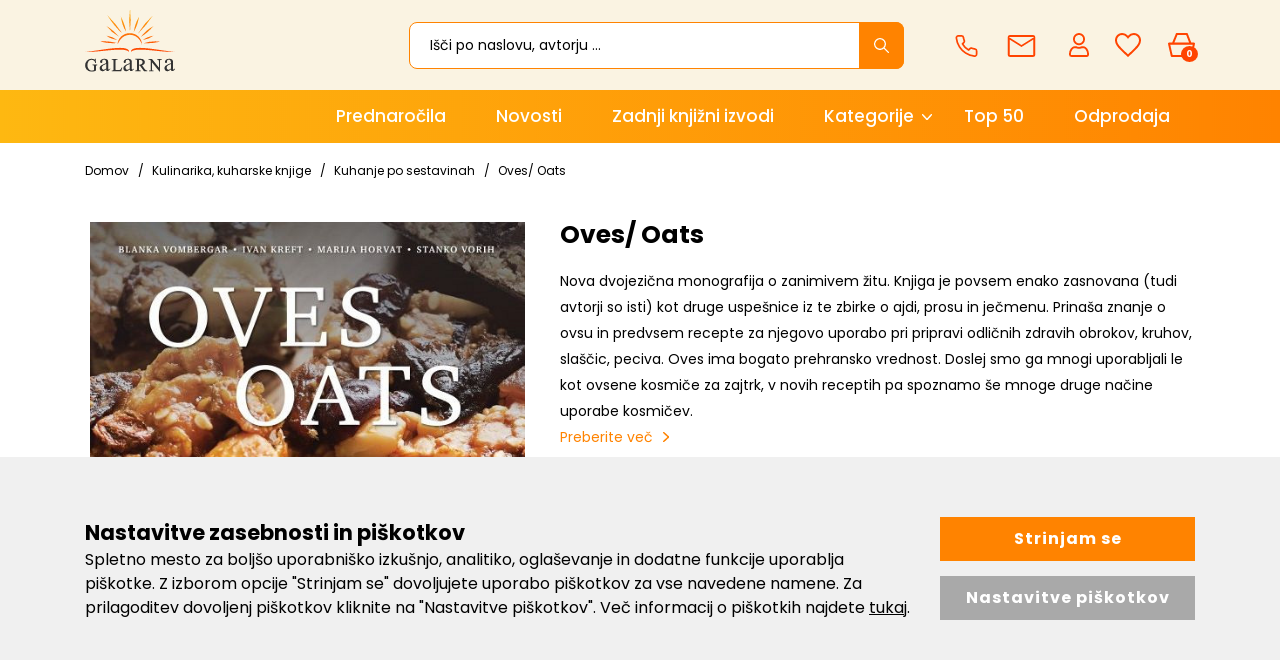

--- FILE ---
content_type: text/html; charset=UTF-8
request_url: https://www.galarna.si/oves/-oats
body_size: 38684
content:
<!DOCTYPE html>
<html lang="sl" prefix="og: http://ogp.me/ns#">

    <head>

    <meta charset="utf-8" />
    <meta name="viewport" content="width=device-width, initial-scale=1, shrink-to-fit=no" />
    <meta name="author" content="noviSplet.com" />
    <meta name="format-detection" content="telephone=no" />
    <link rel="apple-touch-icon" sizes="57x57" href="https://www.galarna.si/templates/galarna/favicon/apple-icon-57x57.png">
<link rel="apple-touch-icon" sizes="60x60" href="https://www.galarna.si/templates/galarna/favicon/apple-icon-60x60.png">

<link rel="apple-touch-icon" sizes="180x180" href="https://www.galarna.si/templates/galarna/favicon/apple-touch-icon.png">
<link rel="icon" type="image/png" sizes="32x32" href="https://www.galarna.si/templates/galarna/favicon/favicon-32x32.png">
<link rel="icon" type="image/png" sizes="16x16" href="https://www.galarna.si/templates/galarna/favicon/favicon-16x16.png">
<link rel="manifest" href="https://www.galarna.si/templates/galarna/favicon/site.webmanifest">
<link rel="mask-icon" href="https://www.galarna.si/templates/galarna/favicon/safari-pinned-tab.svg" color="#5bbad5">
<meta name="msapplication-TileColor" content="#da532c">
<meta name="theme-color" content="#ffffff">

    
             <title>Oves/ Oats | Knjiga avtorja Več avtorjev</title>
        <meta name="description" content="Oves/ Oats -  Ovsena moka pa dolgo sploh ni bila prisotna na našem trgu, zdaj imamo tudi v Sloveniji mlinarje z ovseno moko. Vedno..." />
        <meta name="keywords" content="oves/ oats" />
        
    <meta property="og:locale" content="sl" />
    <meta property="og:type" content="website" />
    <meta property="og:title" content="Oves/ Oats | Galarna.si" />
    <meta property="og:description" content="Oves/ Oats -  Ovsena moka pa dolgo sploh ni bila prisotna na našem trgu, zdaj imamo tudi v Sloveniji mlinarje z ovseno moko. Vedno..." />
    <meta property="og:url" content="https://www.galarna.si/oves/-oats" />
    <meta property="og:site_name" content="Galarna.si" />
            <meta property="og:image" content="https://www.galarna.si/modules/uploader/uploads/s_product/pics_s_product/oves-oats-12719-0.jpg" />
    	
                        <link rel="alternate" hreflang="sl" href="https://www.galarna.si/oves/-oats" />
                        
    

            <link rel="canonical" href="https://www.galarna.si/oves/-oats" />
        
    <base href="https://www.galarna.si/" />

    <!-- Custom styles for this template -->

    <link rel="preconnect" href="https://fonts.googleapis.com">
    <link rel="preconnect" href="https://fonts.gstatic.com" crossorigin>
    <link href="https://fonts.googleapis.com/css2?family=Poppins:ital,wght@0,300;0,400;0,500;0,600;0,700;0,800;1,400&display=swap" rel="stylesheet">



    <link rel="stylesheet" href="https://www.galarna.si/cache/css/212f631552da98450c4e004e74bbd6a2.css?ver=22">

    <style>
    .mm-navbar {
        --mm-color-background: #ff8300;
        --mm-color-text-dimmed: #fff;
        --mm-color-button: #fff;
    }
    .mm-panel {
        --mm-color-background: #F1F1F1;
        --mm-color-text: #000;
        --mm-color-button: #000;
    }

    .mm-searchfield input, .mm-searchfield input:focus, .mm-searchfield input:hover, .mm-searchfield input::placeholder {
        color: #000;
        background: #fff;
    }

    .mm-listitem {
        border-bottom: 1px solid #DEDEDE;
    }

    .mm-listitem__btn {
        background: #fff;
    }

</style>       




        
        
    
            <script>    
                
                window.dataLayer = window.dataLayer || [];
                function gtag(){dataLayer.push(arguments);}
                
                gtag('consent', 'default', {
                        'ad_user_data': 'denied',
                        'ad_personalization': 'denied',
                        'ad_storage': 'denied',
                        'analytics_storage': 'denied',
                        'wait_for_update': 500,
                });

                if (localStorage.getItem('AdConsentGranted') == 'true' ) {
                    gtag('consent', 'update', {
                        ad_user_data: 'granted',
                        ad_personalization: 'granted',
                        ad_storage: 'granted',
                    }); 
                } 

                if (localStorage.getItem('AnalyticsConsentGranted') == 'true' ) {
                    gtag('consent', 'update', {
                        analytics_storage: 'granted'
                    }); 
                } 
                
            </script>

            
            
                
                    <!-- Meta Pixel Code -->
                    <script>                    
                        !function(f,b,e,v,n,t,s)
                        {if(f.fbq)return;n=f.fbq=function(){n.callMethod?
                        n.callMethod.apply(n,arguments):n.queue.push(arguments)};
                        if(!f._fbq)f._fbq=n;n.push=n;n.loaded=!0;n.version='2.0';
                        n.queue=[];t=b.createElement(e);t.async=!0;
                        t.src=v;s=b.getElementsByTagName(e)[0];
                        s.parentNode.insertBefore(t,s)}(window, document,'script',
                        'https://connect.facebook.net/en_US/fbevents.js');
                        fbq('init', '622537011601245');
                        fbq('track', 'PageView');
                        
                    </script>
                    <noscript><img height="1" width="1" style="display:none" src="https://www.facebook.com/tr?id=622537011601245&ev=PageView&noscript=1" /></noscript>
                    <!-- End Meta Pixel Code -->
                
            


        
                   
         

        
        
        <!-- Google tag (gtag.js) - NS GA4-->
        <script async src="https://www.googletagmanager.com/gtag/js?id=G-BP7N6VNNXE"></script>
        <script>
            window.dataLayer = window.dataLayer || [];
            function gtag(){dataLayer.push(arguments);}
            gtag('js', new Date());
            gtag('config', 'G-BP7N6VNNXE');
        </script>  

        <!-- Google tag (gtag.js) - GA UA -->
        <script async src="https://www.googletagmanager.com/gtag/js?id=UA-42086835-1"></script>
        <script>
            window.dataLayer = window.dataLayer || [];
            function gtag(){dataLayer.push(arguments);}
            gtag('js', new Date());
            gtag('config', 'UA-42086835-1');
        </script>

        <!-- Google tag (gtag.js) - GA4 --> 
        <script async src="https://www.googletagmanager.com/gtag/js?id=G-67K9S57J8G"></script> 
        <script> 
            window.dataLayer = window.dataLayer || []; 
            function gtag(){dataLayer.push(arguments);} 
            gtag('js', new Date()); 
            gtag('config', 'G-67K9S57J8G'); 
        </script>
         


            
    




    <script>
        var site_email = 'info@galarna.si';
        var site_phone = '+38640922522';
        var register_page = 'https://www.galarna.si/?mod=user&c=user&action=new_registration&lang=sl';
    </script>

    
    <script src="https://www.galarna.si/templates/galarna/assets/js/jquery-1.12.0.min.js"></script>
    <script src="https://www.galarna.si/templates/galarna/assets/js/3dflipbook/flipbook.min.js"></script>
     
 
</head>

        <script type="application/ld+json" class="rich-snippet">{"@context":"https://schema.org/","@type":"Book","@additionalType":"Product","mpn":"12719","name":"Oves/ Oats","description":"Nova dvojezi\u010dna monografija o zanimivem \u017eitu. Knjiga je povsem enako zasnovana (tudi avtorji so isti) kot druge uspe\u0161nice iz te zbirke o ajdi, prosu in je\u010dmenu. Prina\u0161a znanje o ovsu in predvsem recepte za njegovo uporabo pri pripravi odli\u010dnih zdravih obrokov, kruhov, sla\u0161\u010dic, peciva. Oves ima bogato prehransko vrednost. Doslej smo ga mnogi uporabljali le kot ovsene kosmi\u010de za zajtrk, v novih receptih pa spoznamo \u0161e mnoge druge na\u010dine uporabe kosmi\u010dev. ","sku":"27340","isbn":"9789612034887","datePublished":"2019-04-10","author":{"@type":"Person","name":"Ve\u010d avtorjev"},"image":["https://www.galarna.si/slir/w600-q90/modules/uploader/uploads/s_product/pics_s_product/oves-oats-12719-0.jpg"],"offers":{"@type":"Offer","availability":"https://schema.org/InStock","itemCondition":"https://schema.org/NewCondition","price":"16.00","priceValidUntil":"","priceCurrency":"EUR","url":"https://www.galarna.si/oves/-oats"}}</script>
    <script>
        $.get("https://www.galarna.si/?mod=store&c=Cart&action=getReviewFromGoodReads&prodId=12719", function(data) {
            var goodReadsData = $.parseJSON(data);
            //console.log(goodReadsData);
            if(goodReadsData.length !== 0) {
               var oldSnippetContent = JSON.parse($('.rich-snippet').text());
               //console.log(oldSnippetContent);
               if(oldSnippetContent.aggregateRating) {
                oldSnippetContent.aggregateRating.ratingValue = goodReadsData.avgRating;
                oldSnippetContent.aggregateRating.reviewCount = goodReadsData.ratingsCount;
                //console.log(oldSnippetContent);
                var newSnippetContent = JSON.stringify(oldSnippetContent);
                //console.log(newSnippetContent);
                $('.rich-snippet').text(newSnippetContent);
               }
              
              
            }                
        });
    </script>
    
    <body class="mct_lngg_sl">
    <div id="mpage">
        


<header id="mct_header" class="mct_header fixed_mct_header">

    

    <div class="mct_head_middle d-none d-lg-block">

        <div class="container">

            <div class="row">

                <div class="col-xxl-2 col-xl-3 col-lg-3 align-self-center">

                    <div class="mct_middle_left_block">

                        <div id="mct_logo" class="mct_logo">

    <a href="https://www.galarna.si/">
        
        

        
        <svg xmlns="http://www.w3.org/2000/svg" xmlns:xlink="http://www.w3.org/1999/xlink" width="113.9" height="80" viewBox="0 0 113.9 80">
        <defs>
            <linearGradient id="linear-gradient" x1="0.5" x2="0.5" y2="1" gradientUnits="objectBoundingBox">
            <stop offset="0" stop-color="#feb811"/>
            <stop offset="1" stop-color="#ff4401"/>
            </linearGradient>
        </defs>
        <g id="logo-galarna" transform="translate(-19.2 -14.601)">
            <path id="Path_383" data-name="Path 383" d="M-2211.227,73.6a7.977,7.977,0,0,1-6.7-2.893,7.71,7.71,0,0,1-1.747-4.972,8.753,8.753,0,0,1,.938-3.887,8.2,8.2,0,0,1,3.154-3.422,7.612,7.612,0,0,1,3.969-1.012,10.942,10.942,0,0,1,1.532.132,9.834,9.834,0,0,1,1.937.6c.126.042.239.084.334.12a1.673,1.673,0,0,0,.427.126.109.109,0,0,0,.1-.058,2.875,2.875,0,0,0,.173-.71l.034-.209h.788v.305l.412,4.945h-.842l-.057-.17a6.627,6.627,0,0,0-1.434-2.568,4.513,4.513,0,0,0-3.21-1.232,4.6,4.6,0,0,0-4.086,2.165,7.865,7.865,0,0,0-1.2,4.419,8.3,8.3,0,0,0,.82,3.793l0,.011a5.49,5.49,0,0,0,2.049,2.49,5.281,5.281,0,0,0,2.6.81,6.219,6.219,0,0,0,1.5-.187,4.678,4.678,0,0,0,1.308-.549V67.494a3.616,3.616,0,0,0-.169-1.385A.77.77,0,0,0-2209,65.7a2.682,2.682,0,0,0-1.125-.169h-.25v-.89h6.227v.89h-.51a.947.947,0,0,0-.948.448,4.2,4.2,0,0,0-.168,1.515V72.2l-.131.071a11.143,11.143,0,0,1-2.532,1A11.976,11.976,0,0,1-2211.227,73.6Zm86.338-.13h-.76l-9.457-11.713v8.6a2.913,2.913,0,0,0,.273,1.6,1.355,1.355,0,0,0,1.1.359h.771v.89h-5.707v-.89h.771a1.281,1.281,0,0,0,1.158-.474l.008-.012a3.314,3.314,0,0,0,.211-1.477V59.909c-.417-.472-.72-.776-.9-.957a2.055,2.055,0,0,0-.87-.394l-.011,0a2.871,2.871,0,0,0-.9-.118h-.25v-.825h4.406l8.742,10.865V60.465a2.9,2.9,0,0,0-.273-1.6,1.356,1.356,0,0,0-1.1-.359h-.771v-.89h5.707v.89h-.77a1.282,1.282,0,0,0-1.159.475l-.008.011a3.239,3.239,0,0,0-.21,1.477V73.47Zm9.227-.381a3.239,3.239,0,0,1-2.539-1.041,3.968,3.968,0,0,1-.976-2.8,3.536,3.536,0,0,1,.456-1.887,6.6,6.6,0,0,1,2.278-2.083,34.073,34.073,0,0,1,5.4-2.343v-.521a5,5,0,0,0-.717-3.058,2.653,2.653,0,0,0-2.017-.846,2.57,2.57,0,0,0-1.627.52,1.706,1.706,0,0,0-.586,1.237l.065.911a1.6,1.6,0,0,1-.39,1.172,1.333,1.333,0,0,1-.976.391,1.177,1.177,0,0,1-.977-.455,1.6,1.6,0,0,1-.391-1.172,3.268,3.268,0,0,1,1.432-2.538,6.126,6.126,0,0,1,3.97-1.172,6.429,6.429,0,0,1,3.189.651,2.719,2.719,0,0,1,1.366,1.562,8.976,8.976,0,0,1,.261,2.864v5.076a22.113,22.113,0,0,0,.065,2.6,1.228,1.228,0,0,0,.26.651.55.55,0,0,0,.455.13.942.942,0,0,0,.455-.129,11.325,11.325,0,0,0,1.3-1.172v.912c-1.151,1.6-2.312,2.407-3.45,2.407a1.51,1.51,0,0,1-1.237-.586c-.256-.192-.391-.777-.391-1.692a16.389,16.389,0,0,1-2.863,2.018A4.347,4.347,0,0,1-2115.662,73.091Zm4.685-9.112h0a32.553,32.553,0,0,0-3.124,1.366,5.5,5.5,0,0,0-1.823,1.5,2.716,2.716,0,0,0-.52,1.692,2.877,2.877,0,0,0,.715,1.952,2.044,2.044,0,0,0,1.563.781,5.806,5.806,0,0,0,3.189-1.627V63.979Zm-56.771,9.112a3.235,3.235,0,0,1-2.538-1.041,3.967,3.967,0,0,1-.977-2.8,3.53,3.53,0,0,1,.456-1.887,6.593,6.593,0,0,1,2.278-2.083,36.44,36.44,0,0,1,5.4-2.343v-.521a5.007,5.007,0,0,0-.716-3.058,2.653,2.653,0,0,0-2.017-.846,2.57,2.57,0,0,0-1.627.52,1.706,1.706,0,0,0-.586,1.237v.911a1.6,1.6,0,0,1-.391,1.172,1.33,1.33,0,0,1-.977.391,1.176,1.176,0,0,1-.976-.455,1.6,1.6,0,0,1-.391-1.172,3.268,3.268,0,0,1,1.432-2.538,6.046,6.046,0,0,1,3.97-1.172,6.428,6.428,0,0,1,3.189.651,2.728,2.728,0,0,1,1.367,1.562,8.989,8.989,0,0,1,.26,2.864v5.076a22.2,22.2,0,0,0,.065,2.6,1.237,1.237,0,0,0,.261.651.549.549,0,0,0,.456.13.946.946,0,0,0,.453-.128,11.338,11.338,0,0,0,1.3-1.173v.912c-1.15,1.6-2.311,2.407-3.449,2.407a1.508,1.508,0,0,1-1.237-.586,3.477,3.477,0,0,1-.326-1.692,16.37,16.37,0,0,1-2.864,2.018A4.347,4.347,0,0,1-2167.748,73.091Zm4.686-9.112h0a32.358,32.358,0,0,0-3.124,1.366,5.5,5.5,0,0,0-1.823,1.5,2.713,2.713,0,0,0-.52,1.692,2.877,2.877,0,0,0,.716,1.952,2.042,2.042,0,0,0,1.563.781,5.683,5.683,0,0,0,3.189-1.627V63.979Zm-34.64,9.112a3.235,3.235,0,0,1-2.538-1.041,3.967,3.967,0,0,1-.977-2.8,3.536,3.536,0,0,1,.456-1.887,6.609,6.609,0,0,1,2.279-2.083,36.414,36.414,0,0,1,5.4-2.343v-.521a5.007,5.007,0,0,0-.716-3.058,2.654,2.654,0,0,0-2.018-.846,2.57,2.57,0,0,0-1.627.52,1.7,1.7,0,0,0-.585,1.237l.065.911a1.6,1.6,0,0,1-.39,1.172,1.331,1.331,0,0,1-.977.391,1.176,1.176,0,0,1-.976-.455,1.6,1.6,0,0,1-.391-1.172,3.268,3.268,0,0,1,1.432-2.538,6.046,6.046,0,0,1,3.97-1.172,6.428,6.428,0,0,1,3.189.651,2.721,2.721,0,0,1,1.367,1.562,8.988,8.988,0,0,1,.26,2.864v5.076a22.2,22.2,0,0,0,.065,2.6,1.237,1.237,0,0,0,.261.651.549.549,0,0,0,.455.13.948.948,0,0,0,.453-.128,11.368,11.368,0,0,0,1.3-1.173v.912c-1.15,1.6-2.311,2.407-3.449,2.407a1.508,1.508,0,0,1-1.237-.586c-.259-.194-.391-.763-.391-1.692a16.376,16.376,0,0,1-2.864,2.018A4.347,4.347,0,0,1-2197.7,73.091Zm4.686-9.112a32.374,32.374,0,0,0-3.124,1.366,5.5,5.5,0,0,0-1.823,1.5,2.715,2.715,0,0,0-.52,1.692,2.877,2.877,0,0,0,.715,1.952,2.041,2.041,0,0,0,1.562.781,5.813,5.813,0,0,0,3.19-1.627V63.979Zm52.143,9.1h-4.349l-5.077-7.095h-1.183V70.1c0,1.288.227,1.554.253,1.58l.018.021a1.328,1.328,0,0,0,1.041.427h.836v.89h-6.879v-.89h.836a1.186,1.186,0,0,0,1.146-.519A3.59,3.59,0,0,0-2154,70.1V60.335c0-1.3-.226-1.555-.252-1.58l-.019-.021a1.371,1.371,0,0,0-1.106-.427h-.836v-.89h5.718a15.616,15.616,0,0,1,3.575.333l.018.005a4.067,4.067,0,0,1,2,1.382,3.7,3.7,0,0,1,.835,2.434,3.838,3.838,0,0,1-.971,2.57,4.736,4.736,0,0,1-2.571,1.429l2.845,4.055a9.546,9.546,0,0,0,1.76,1.957,4.991,4.991,0,0,0,1.914.609l.212.033v.854Zm-9.037-14.253a9.621,9.621,0,0,0-1.507.158v5.851h.336a5.024,5.024,0,0,0,3.094-.854,2.878,2.878,0,0,0,1.016-2.215,2.745,2.745,0,0,0-.773-2.1A2.941,2.941,0,0,0-2149.909,58.828Zm-24.062,14.253h-11.956V72.19h.836a1.29,1.29,0,0,0,1.15-.461,3.645,3.645,0,0,0,.227-1.5V60.465a2.918,2.918,0,0,0-.273-1.6,1.36,1.36,0,0,0-1.1-.359h-.836v-.89h7.2v.89h-.25a3.918,3.918,0,0,0-1.515.169l-.019.009a.919.919,0,0,0-.52.465,4.479,4.479,0,0,0-.169,1.58v9.437a2.482,2.482,0,0,0,.154,1.1l.015.027a.421.421,0,0,0,.246.2,7.083,7.083,0,0,0,1.614.117h1.106a6.985,6.985,0,0,0,2.309-.239,2.958,2.958,0,0,0,1.146-.844,7.3,7.3,0,0,0,1.064-1.948l.074-.187.87.145-1.372,4.55Z" transform="translate(2239 21)" fill="#333"/>
            <path id="Path_382" data-name="Path 382" d="M-2185.73,25.71v0c.056-3.474,3.859-5.162,11.629-5.162,6.4,0,14.557,1.128,22.359,2.284l2.192.326c6.755,1.007,13.135,1.959,17.092,1.959a13.284,13.284,0,0,0,2.558-.2,23.006,23.006,0,0,1-6.246.638c-4.821,0-11.041-.632-17.626-1.3l-.664-.067c-6.314-.642-13.471-1.37-19.309-1.37-6.561,0-10.481.947-11.983,2.894Zm-2.241,0,0,0c-1.5-1.948-5.422-2.894-11.984-2.894-5.838,0-12.995.728-19.309,1.37l-.656.067c-6.588.67-12.811,1.3-17.633,1.3a23,23,0,0,1-6.245-.638,13.474,13.474,0,0,0,2.558.2c3.956,0,10.337-.951,17.093-1.959l.053-.008,2.136-.318c7.8-1.156,15.955-2.284,22.359-2.284,7.769,0,11.573,1.689,11.629,5.162Zm-14.565-9.2h0c0-8.048,6.914-14.6,15.407-14.6s15.4,6.545,15.4,14.59c-2.378-7.68-8.219-12.45-15.245-12.45C-2193.957,4.054-2200.067,8.944-2202.536,16.511Zm36.654-1.7c-1.292,0-2.615-.04-3.931-.118a50.319,50.319,0,0,1,14.729-2.386,43.2,43.2,0,0,1,6.418.484A85.723,85.723,0,0,1-2165.882,14.816Zm-43.193-.153a63.483,63.483,0,0,1-15.727-2.176,48.363,48.363,0,0,1,5.449-.307,62.829,62.829,0,0,1,15.7,2.208A54.108,54.108,0,0,1-2209.074,14.663Zm38.427-4.035v0c4.049-2.931,7.909-4.48,13.767-5.526A32.194,32.194,0,0,1-2170.648,10.627Zm-32.22,0c-.787-.2-1.535-.385-2.259-.562-4.45-1.091-7.964-1.952-11.506-4.965a32.924,32.924,0,0,1,13.765,5.525Zm29.886-4.114h0a54.27,54.27,0,0,1,7.192-7.626,43.3,43.3,0,0,1,8.63-5.772C-2162.181-1.426-2166.58,2.719-2172.982,6.512Zm-27.971-.266a54.185,54.185,0,0,1-15.819-13.4,55.161,55.161,0,0,1,8.3,5.937,84.232,84.232,0,0,1,7.523,7.459Zm24-3.452h0a107.4,107.4,0,0,1,19.182-23.436A133.2,133.2,0,0,1-2176.949,2.795Zm-19.431-.177a106.149,106.149,0,0,1-19.179-23.437,150.222,150.222,0,0,1,19.18,23.436Zm14.293-2.3h0a57.55,57.55,0,0,1,2.4-9.975,45.142,45.142,0,0,1,4.324-9.084C-2176.614-11.988-2178.234-6.162-2182.086.319Zm-9.622,0a42.232,42.232,0,0,1-4.409-9.229,61.916,61.916,0,0,1-2.311-9.831c3.134,5.416,5.081,10.938,6.721,19.058Zm4.856-.047A102.882,102.882,0,0,1-2186.8-29.4,128.61,128.61,0,0,1-2186.85.272Z" transform="translate(2263 44)" fill="url(#linear-gradient)"/>
        </g>
        </svg>


        
    </a>
    
</div>
                
                    </div>

                </div>

                <div class="col-xxl-10 col-xl-9 col-lg-9 align-self-center">

                    <div class="mct_middle_right_block">

                                                    <div id="mct_search" class="mct_search">

    <div class="mct_search_box">
    
        <form method="get" action="https://www.galarna.si/" novalidate>
            
            <input type="hidden" name="lang" value="sl" />
            <input type="hidden" name="mod" value="search" />
            <input type="hidden" name="c" value="search" />
            <input type="text" class="search_text mct_ac" name="q" placeholder='Išči po naslovu, avtorju ...' value="" required />
            <button type="submit">
                <div class="mct_search_icon_box">
                    
                  
<svg xmlns="http://www.w3.org/2000/svg" width="14.996" height="15" viewBox="0 0 14.996 15">
  <path id="icon-search" d="M19.32,18.407,15.15,14.2a5.944,5.944,0,1,0-.9.914l4.143,4.183a.642.642,0,0,0,.906.023A.646.646,0,0,0,19.32,18.407Zm-8.841-3.245A4.693,4.693,0,1,1,13.8,13.787,4.664,4.664,0,0,1,10.479,15.162Z" transform="translate(-4.5 -4.493)" fill="#fff"/>
</svg>


                </div>
            </button>

        </form>

    </div>

</div>
                        
                         <div id="top_contact_block" class="top_contact_block  ">


        

   

    <div class="top_contact_box mct_gsm">
       <a href="tel:+38640922522">
        <svg xmlns="http://www.w3.org/2000/svg" width="19.283" height="19.319" viewBox="0 0 19.283 19.319">
            <path id="icon-phone" d="M20.949,16.339v2.682A1.788,1.788,0,0,1,19,20.81a17.694,17.694,0,0,1-7.716-2.745A17.434,17.434,0,0,1,5.92,12.7,17.694,17.694,0,0,1,3.175,4.949,1.788,1.788,0,0,1,4.954,3H7.636A1.788,1.788,0,0,1,9.425,4.538,11.48,11.48,0,0,0,10.05,7.05a1.788,1.788,0,0,1-.4,1.886L8.513,10.072a14.305,14.305,0,0,0,5.364,5.364L15.013,14.3a1.788,1.788,0,0,1,1.886-.4,11.48,11.48,0,0,0,2.512.626,1.788,1.788,0,0,1,1.538,1.815Z" transform="translate(-2.417 -2.25)" fill="none" stroke="#ff4401" stroke-linecap="round" stroke-linejoin="round" stroke-width="1.5"/>
        </svg>

         <span>040 922 522</span>
        </a>
        
    </div>

    

    <div class="top_contact_box mct_email">
     <a href="mailto:info@galarna.si">
        <svg xmlns="http://www.w3.org/2000/svg" width="18.755" height="14.904" viewBox="0 0 18.755 14.904">
            <path id="icon-mail" d="M117.581,27.4H102.175a1.677,1.677,0,0,1-1.675-1.675l.009-11.553a1.673,1.673,0,0,1,1.666-1.676h15.405a1.677,1.677,0,0,1,1.675,1.676V25.729A1.677,1.677,0,0,1,117.581,27.4ZM101.926,15.65V25.979h15.9V15.65l-7.952,4.97Zm-.622-1.724,8.573,5.359,8.574-5.359Z" transform="translate(-100.5 -12.5)" fill="#ff4401"/>
        </svg>
        <span>info@galarna.si</span>
    </a>

        
    </div>

</div>

                                                    <div id="mct_user_block" class="mct_user_block">

    
        <div class="mct_user">

            <a class="mct_login" href="#" rel="mct_cstm_tooltip" title="Prijava" data-toggle="modal" data-target="#mct_register_modal">
                <div class="mct_login_icon_box">
                    <svg xmlns="http://www.w3.org/2000/svg" width="19.699" height="23.701" viewBox="0 0 19.699 23.701">
                        <path id="Path_369" data-name="Path 369" d="M-1356.555-15.449a2.624,2.624,0,0,1-2.6-2.646v-.568a9.235,9.235,0,0,1,1.538-4.771c.625-.946,1.956-2.534,3.847-2.534h2.122l.182.086a5.087,5.087,0,0,0,2.16.482,5.06,5.06,0,0,0,2.159-.482l.184-.086h2.121c1.892,0,3.223,1.589,3.848,2.534a9.235,9.235,0,0,1,1.538,4.771v.568a2.624,2.624,0,0,1-2.595,2.646Zm.375-6.789a7.217,7.217,0,0,0-1.129,3.575v.568a.759.759,0,0,0,.753.763h14.509a.758.758,0,0,0,.752-.763v-.568a7.209,7.209,0,0,0-1.129-3.575c-.737-1.175-1.616-1.848-2.415-1.848h-1.727l-.028.012a6.856,6.856,0,0,1-2.709.556,6.869,6.869,0,0,1-2.707-.556l-.028-.012h-1.729C-1354.562-24.085-1355.442-23.412-1356.179-22.237Zm.935-10.857a6.008,6.008,0,0,1,5.944-6.056,6.007,6.007,0,0,1,5.944,6.056,6.006,6.006,0,0,1-5.944,6.054A6.007,6.007,0,0,1-1355.244-33.094Zm1.842,0a4.142,4.142,0,0,0,4.1,4.172,4.141,4.141,0,0,0,4.1-4.172,4.142,4.142,0,0,0-4.1-4.173A4.143,4.143,0,0,0-1353.4-33.094Z" transform="translate(1359.15 39.15)" fill="#ff4401"/>
                    </svg>
                </div>
                
            </a>

        </div>

    
</div>
                        
                                                    <div id="mct_favorites_box" class="mct_favorites_box">

    <a href="https://www.galarna.si/?mod=store&c=favourites&lang=sl" title="Priljubljeni">

        <div class="mct_favorites_icon_box ">
            
                                                    <svg xmlns="http://www.w3.org/2000/svg" width="26" height="24" viewBox="0 0 26 24">
                    <path id="icon-heart" d="M22.225,4.5a7.69,7.69,0,0,0-5.85,2.744A7.69,7.69,0,0,0,10.525,4.5a7.069,7.069,0,0,0-7.15,7.194c0,4.969,4.419,8.956,11.112,15.106l1.888,1.7,1.887-1.7c6.694-6.15,11.113-10.137,11.113-15.106A7.069,7.069,0,0,0,22.225,4.5Zm-5.05,20.581-.263.244-.537.488-.538-.488-.263-.244a79.442,79.442,0,0,1-7.669-7.625c-1.75-2.169-2.525-3.944-2.525-5.763A5.2,5.2,0,0,1,6.862,7.988,5.086,5.086,0,0,1,10.525,6.5a5.732,5.732,0,0,1,4.319,2.031l1.531,1.819,1.531-1.819A5.711,5.711,0,0,1,22.225,6.5a5.111,5.111,0,0,1,3.669,1.488,5.209,5.209,0,0,1,1.481,3.706c0,1.812-.781,3.594-2.525,5.763A79.6,79.6,0,0,1,17.175,25.081Z" transform="translate(-3.375 -4.5)" fill="#ff4401"/>
                </svg>
                    
        </div>

    </a>

</div>
                        
                                                    



<div id="active_cart" class="cart active_cart">

    <div class="cart-top" onclick="window.location='https://www.galarna.si/?mod=store&c=cart&lang=sl'">
        
        <div class="mct_qcart_box mct_left">

            
            <svg xmlns="http://www.w3.org/2000/svg" width="27.1" height="23.507" viewBox="0 0 27.1 23.507">
                <path id="Path_368" data-name="Path 368" d="M-1461.461-15.18a1,1,0,0,1-.975-.776l-2.789-12.083a1,1,0,0,1,.192-.848,1,1,0,0,1,.783-.377h3.222c.009-.028.019-.057.031-.085l3.65-8.726a1,1,0,0,1,.922-.614h10.138a1,1,0,0,1,.931.634l3.437,8.725q.013.033.023.066h2.747a1,1,0,0,1,.782.377,1,1,0,0,1,.192.848l-2.788,12.083a1,1,0,0,1-.975.776Zm.795-2h17.932l2.327-10.083h-22.586Zm16.623-12.083-2.925-7.424h-8.791l-3.106,7.424Z" transform="translate(1465.25 38.687)" fill="#ff4401"/>
            </svg>

            <span class="mct_count">0</span>
        </div>

        <div class="mct_qcart_box mct_right">

            <div class="mct_text">Košarica</div> 

            <div class="mct_amount">
                0,00 €
            </div>

        </div>

    </div>
    
    <div class="cart_top_mob d-lg-none" onclick="window.location='https://www.galarna.si/?mod=store&c=cart&lang=sl'">
        
        <div class="mct_qcart_box mct_left">

            

            <svg xmlns="http://www.w3.org/2000/svg" width="27.1" height="23.507" viewBox="0 0 27.1 23.507">
                <path id="Path_368" data-name="Path 368" d="M-1461.461-15.18a1,1,0,0,1-.975-.776l-2.789-12.083a1,1,0,0,1,.192-.848,1,1,0,0,1,.783-.377h3.222c.009-.028.019-.057.031-.085l3.65-8.726a1,1,0,0,1,.922-.614h10.138a1,1,0,0,1,.931.634l3.437,8.725q.013.033.023.066h2.747a1,1,0,0,1,.782.377,1,1,0,0,1,.192.848l-2.788,12.083a1,1,0,0,1-.975.776Zm.795-2h17.932l2.327-10.083h-22.586Zm16.623-12.083-2.925-7.424h-8.791l-3.106,7.424Z" transform="translate(1465.25 38.687)" fill="#ff4401"/>
            </svg>


        </div>

        <div class="mct_qcart_box mct_right">

            0

        </div>

    </div>

    <div class="cart-open no-upsells mct_quick_cart">
        
        <div class="cart-open-wrap">

            
            <div class="cart-open-right" style="border:0;">

                
            </div>

        </div>

        <div class="mct_more">

            
                <p>Košarica je prazna</p>

            
        </div>

                <div class="free_gift_msg_container">
            <div class="free_shipping free_shipping_msg">Brezplačno darilo za nakup nad 60 €</div>
        </div>
                
        <div class="free_shipping_msg_container">
            <div class="free_shipping free_shipping_msg">Brezplačna dostava za nakup nad 40 €</div>
        </div>
		
    </div>

</div>
                                            
                    </div>

                </div>

            </div>

        </div>

    </div>
    
    <div class="mct_head_bottom d-none d-lg-block">

        <div class="container">

            <div class="row">

                <div class="col-lg-12">

                                            
<div id="mct_main_menu" class="mct_main_menu">

    <div class="row2">
        
        
            <ul class="mct_main_menu_box">
                
                        
                            
                           

                        <li class="mct_menu_201  ">

                            <a data-cat="201" href="prednarocila" >Prednaročila</a>


                        

                            
    
            

                    
                            </li>

                        
                  
     
                
                        
                            
                           

                        <li class="mct_menu_291  ">

                            <a data-cat="291" href="novosti" >Novosti</a>


                        

                            
    
            

                    
                            </li>

                        
                  
     
                
                        
                            
                           

                        <li class="mct_menu_326  ">

                            <a data-cat="326" href="https://www.galarna.si/?lang=sl&mod=search&c=search&q=Zadnji+izvodi" >Zadnji knjižni izvodi</a>


                        

                            
    
            

                    
                            </li>

                        
                  
     
                
                        
                            
                           

                        <li class="mct_menu_200 dropdown ">

                            <a data-cat="200" href="kategorije" data-toggle="dropdown" class="dropdown-toggle">Kategorije</a>


                        

                            
        
                                    

                            <ul id="mct_dropmenu_cats" class="mct_cats_dropdown_menu mct_dropdown_menu dropdown-menu drop-1">

                                    <div class="row">

                                        
                                            <div class="col-lg-3 col-md-3">

                                                                                                   
                                                        <li class="submenu-title  ">
                                                            
                                                            <a data-cat="205" href="duhovnost-in-osebna-rast" class="category-link" >Duhovnost in osebna rast</a>
                                                        
                                                            
                                                                <ul id="mct_subdropmenu_205" class="mct_subdropdown_menu">
                                                                
                                                                    <li class="mct_grid col-xl-12 col-lg-12">
                                                                                
                                                                        <ul class="mct_subcats_menu">
                                                                            
                                                                                                                                                        
                                                                                
                                                                                
                                                                                    <li class="">
                                                                                        <a data-cat="214" href="osebna-rast-motivacija">Osebna rast, motivacija</a>
                                                                                    </li>

                                                                                
                                                    
                                                                                                                                                        
                                                                                
                                                                                
                                                                                    <li class="">
                                                                                        <a data-cat="215" href="duhovnost-ezoterika">Duhovnost, ezoterika</a>
                                                                                    </li>

                                                                                
                                                    
                                                                                                                                                        
                                                                                
                                                                                
                                                                                    <li class="">
                                                                                        <a data-cat="216" href="astrologija-vedezevanje-sanje-karte">Astrologija, vedeževanje, sanje, karte</a>
                                                                                    </li>

                                                                                
                                                    
                                                                                                                                                        
                                                                        </ul>

                                                                    </li>

                                                                </ul>

                                                            
                                                        </li>
                                                  
                                                                                                   
                                                        <li class="submenu-title  ">
                                                            
                                                            <a data-cat="209" href="prirocniki" class="category-link" >Priročniki</a>
                                                        
                                                            
                                                                <ul id="mct_subdropmenu_209" class="mct_subdropdown_menu">
                                                                
                                                                    <li class="mct_grid col-xl-12 col-lg-12">
                                                                                
                                                                        <ul class="mct_subcats_menu">
                                                                            
                                                                                                                                                        
                                                                                
                                                                                
                                                                                    <li class="">
                                                                                        <a data-cat="217" href="dom-in-vrt">Dom in vrt</a>
                                                                                    </li>

                                                                                
                                                    
                                                                                                                                                        
                                                                                
                                                                                
                                                                                    <li class="">
                                                                                        <a data-cat="218" href="filozofija-psihologija">Filozofija in psihologija</a>
                                                                                    </li>

                                                                                
                                                    
                                                                                                                                                        
                                                                                
                                                                                
                                                                                    <li class="">
                                                                                        <a data-cat="219" href="religije-in-teologija">Religije in teologija</a>
                                                                                    </li>

                                                                                
                                                    
                                                                                                                                                        
                                                                                
                                                                                
                                                                                    <li class="">
                                                                                        <a data-cat="220" href="druzboslovje-humanistika">Družboslovje in humanistika</a>
                                                                                    </li>

                                                                                
                                                    
                                                                                                                                                        
                                                                                
                                                                                
                                                                                    <li class="">
                                                                                        <a data-cat="221" href="hisni-ljubljencki">Hišni ljubljenčki</a>
                                                                                    </li>

                                                                                
                                                    
                                                                                                                                                        
                                                                                
                                                                                
                                                                                    <li class="">
                                                                                        <a data-cat="222" href="ljubezen-in-spolnost">Ljubezen in spolnost</a>
                                                                                    </li>

                                                                                
                                                    
                                                                                                                                                        
                                                                                
                                                                                
                                                                                    <li class="">
                                                                                        <a data-cat="223" href="naravoslovje">Naravoslovje</a>
                                                                                    </li>

                                                                                
                                                    
                                                                                                                                                        
                                                                                
                                                                                
                                                                                    <li class="">
                                                                                        <a data-cat="224" href="podjetnistvo-prodaja-in-marketing">Podjetništvo, prodaja in marketing</a>
                                                                                    </li>

                                                                                
                                                    
                                                                                                                                                        
                                                                                
                                                                                
                                                                                    <li class="">
                                                                                        <a data-cat="225" href="slovarji-in-leksikoni">Slovarji in leksikoni</a>
                                                                                    </li>

                                                                                
                                                    
                                                                                                                                                        
                                                                                
                                                                                
                                                                                    <li class="">
                                                                                        <a data-cat="226" href="sport-in-vadba">Šport in vadba</a>
                                                                                    </li>

                                                                                
                                                    
                                                                                                                                                        
                                                                                
                                                                                
                                                                                    <li class="">
                                                                                        <a data-cat="227" href="vzgoja-in-izobrazevanje">Vzgoja in izobraževanje</a>
                                                                                    </li>

                                                                                
                                                    
                                                                                                                                                        
                                                                                
                                                                                
                                                                                    <li class="">
                                                                                        <a data-cat="228" href="zgodovina">Zgodovina</a>
                                                                                    </li>

                                                                                
                                                    
                                                                                                                                                        
                                                                        </ul>

                                                                    </li>

                                                                </ul>

                                                            
                                                        </li>
                                                  
                                                                                                   
                                                        <li class="submenu-title  ">
                                                            
                                                            <a data-cat="213" href="fotografija-glasba-film-umetnost" class="category-link" >Fotografija, glasba, film, umetnost</a>
                                                        
                                                            
                                                                <ul id="mct_subdropmenu_213" class="mct_subdropdown_menu">
                                                                
                                                                    <li class="mct_grid col-xl-12 col-lg-12">
                                                                                
                                                                        <ul class="mct_subcats_menu">
                                                                            
                                                                                                                                                        
                                                                                
                                                                                
                                                                                    <li class="">
                                                                                        <a data-cat="229" href="fotografija">Fotografija</a>
                                                                                    </li>

                                                                                
                                                    
                                                                                                                                                        
                                                                                
                                                                                
                                                                                    <li class="">
                                                                                        <a data-cat="230" href="umetnost-film-glasba">Umetnost, film, glasba</a>
                                                                                    </li>

                                                                                
                                                    
                                                                                                                                                        
                                                                                
                                                                                
                                                                                    <li class="">
                                                                                        <a data-cat="231" href="note">Note</a>
                                                                                    </li>

                                                                                
                                                    
                                                                                                                                                        
                                                                                
                                                                                
                                                                                    <li class="">
                                                                                        <a data-cat="232" href="cd">CD</a>
                                                                                    </li>

                                                                                
                                                    
                                                                                                                                                        
                                                                        </ul>

                                                                    </li>

                                                                </ul>

                                                            
                                                        </li>
                                                  
                                                                                                   
                                                        <li class="submenu-title   active">
                                                            
                                                            <a data-cat="206" href="kulinarika-kuharske-knjige" class="category-link" >Kulinarika, kuharske knjige</a>
                                                        
                                                            
                                                                <ul id="mct_subdropmenu_206" class="mct_subdropdown_menu">
                                                                
                                                                    <li class="mct_grid col-xl-12 col-lg-12">
                                                                                
                                                                        <ul class="mct_subcats_menu">
                                                                            
                                                                                                                                                        
                                                                                
                                                                                
                                                                                    <li class="">
                                                                                        <a data-cat="233" href="splosne-kuharice">Splošne kuharice</a>
                                                                                    </li>

                                                                                
                                                    
                                                                                                                                                        
                                                                                
                                                                                
                                                                                    <li class="">
                                                                                        <a data-cat="234" href="sladice-in-peciva">Sladice in peciva</a>
                                                                                    </li>

                                                                                
                                                    
                                                                                                                                                        
                                                                                
                                                                                
                                                                                    <li class=" active">
                                                                                        <a data-cat="235" href="kuhanje-po-sestavinah">Kuhanje po sestavinah</a>
                                                                                    </li>

                                                                                
                                                    
                                                                                                                                                        
                                                                                
                                                                                
                                                                                    <li class="">
                                                                                        <a data-cat="236" href="veganski-vegetarijanski-recepti">Veganski, vegetarijanski recepti</a>
                                                                                    </li>

                                                                                
                                                    
                                                                                                                                                        
                                                                                
                                                                                
                                                                                    <li class="">
                                                                                        <a data-cat="237" href="zdrava-in-polnovredna-kuhinja">Zdrava in polnovredna kuhinja</a>
                                                                                    </li>

                                                                                
                                                    
                                                                                                                                                        
                                                                                
                                                                                
                                                                                    <li class="">
                                                                                        <a data-cat="238" href="napitki-vina">Napitki, vina</a>
                                                                                    </li>

                                                                                
                                                    
                                                                                                                                                        
                                                                        </ul>

                                                                    </li>

                                                                </ul>

                                                            
                                                        </li>
                                                  
                                                
                                             </div>

                                        
                                            <div class="col-lg-3 col-md-3">

                                                                                                   
                                                        <li class="submenu-title  ">
                                                            
                                                            <a data-cat="210" href="zemljevidi-avtokarte-vodniki-turizem" class="category-link" >Zemljevidi, avtokarte, vodniki, turizem</a>
                                                        
                                                            
                                                                <ul id="mct_subdropmenu_210" class="mct_subdropdown_menu">
                                                                
                                                                    <li class="mct_grid col-xl-12 col-lg-12">
                                                                                
                                                                        <ul class="mct_subcats_menu">
                                                                            
                                                                                                                                                        
                                                                                
                                                                                
                                                                                    <li class="">
                                                                                        <a data-cat="239" href="fotomonografije">Fotomonografije</a>
                                                                                    </li>

                                                                                
                                                    
                                                                                                                                                        
                                                                                
                                                                                
                                                                                    <li class="">
                                                                                        <a data-cat="240" href="avtokarte">Avtokarte</a>
                                                                                    </li>

                                                                                
                                                    
                                                                                                                                                        
                                                                                
                                                                                
                                                                                    <li class="">
                                                                                        <a data-cat="241" href="kolesarski-vodniki">Kolesarski vodniki</a>
                                                                                    </li>

                                                                                
                                                    
                                                                                                                                                        
                                                                                
                                                                                
                                                                                    <li class="">
                                                                                        <a data-cat="242" href="atlasi">Atlasi</a>
                                                                                    </li>

                                                                                
                                                    
                                                                                                                                                        
                                                                                
                                                                                
                                                                                    <li class="">
                                                                                        <a data-cat="243" href="mestni-nacrti">Mestni načrti</a>
                                                                                    </li>

                                                                                
                                                    
                                                                                                                                                        
                                                                                
                                                                                
                                                                                    <li class="">
                                                                                        <a data-cat="244" href="planinske-karte">Planinske karte</a>
                                                                                    </li>

                                                                                
                                                    
                                                                                                                                                        
                                                                                
                                                                                
                                                                                    <li class="">
                                                                                        <a data-cat="245" href="planinski-izletniski-ladijski-vodniki">Planinski, izletniški, ladijski vodniki</a>
                                                                                    </li>

                                                                                
                                                    
                                                                                                                                                        
                                                                                
                                                                                
                                                                                    <li class="">
                                                                                        <a data-cat="246" href="plezalni-vodniki">Plezalni vodniki</a>
                                                                                    </li>

                                                                                
                                                    
                                                                                                                                                        
                                                                                
                                                                                
                                                                                    <li class="">
                                                                                        <a data-cat="247" href="potopisi-reportaze">Potopisi, reportaže</a>
                                                                                    </li>

                                                                                
                                                    
                                                                                                                                                        
                                                                                
                                                                                
                                                                                    <li class="">
                                                                                        <a data-cat="248" href="razglednice">Razglednice</a>
                                                                                    </li>

                                                                                
                                                    
                                                                                                                                                        
                                                                                
                                                                                
                                                                                    <li class="">
                                                                                        <a data-cat="249" href="slovenija-monografije">Slovenija - monografije</a>
                                                                                    </li>

                                                                                
                                                    
                                                                                                                                                        
                                                                                
                                                                                
                                                                                    <li class="">
                                                                                        <a data-cat="250" href="stenske-karte">Stenske karte</a>
                                                                                    </li>

                                                                                
                                                    
                                                                                                                                                        
                                                                                
                                                                                
                                                                                    <li class="">
                                                                                        <a data-cat="251" href="turisticne-karte">Turistične karte</a>
                                                                                    </li>

                                                                                
                                                    
                                                                                                                                                        
                                                                                
                                                                                
                                                                                    <li class="">
                                                                                        <a data-cat="252" href="vodniki-v-tujih-jezikih">Vodniki v tujih jezikih</a>
                                                                                    </li>

                                                                                
                                                    
                                                                                                                                                        
                                                                        </ul>

                                                                    </li>

                                                                </ul>

                                                            
                                                        </li>
                                                  
                                                                                                   
                                                        <li class="submenu-title  ">
                                                            
                                                            <a data-cat="207" href="zdravje-in-lepota" class="category-link" >Zdravje in lepota</a>
                                                        
                                                            
                                                                <ul id="mct_subdropmenu_207" class="mct_subdropdown_menu">
                                                                
                                                                    <li class="mct_grid col-xl-12 col-lg-12">
                                                                                
                                                                        <ul class="mct_subcats_menu">
                                                                            
                                                                                                                                                        
                                                                                
                                                                                
                                                                                    <li class="">
                                                                                        <a data-cat="253" href="naravno-zdravljenje">Naravno zdravljenje</a>
                                                                                    </li>

                                                                                
                                                    
                                                                                                                                                        
                                                                                
                                                                                
                                                                                    <li class="">
                                                                                        <a data-cat="254" href="zdravi-recepti-diete">Zdravi recepti, diete</a>
                                                                                    </li>

                                                                                
                                                    
                                                                                                                                                        
                                                                                
                                                                                
                                                                                    <li class="">
                                                                                        <a data-cat="255" href="prirocniki.2">Priročniki</a>
                                                                                    </li>

                                                                                
                                                    
                                                                                                                                                        
                                                                        </ul>

                                                                    </li>

                                                                </ul>

                                                            
                                                        </li>
                                                  
                                                
                                             </div>

                                        
                                            <div class="col-lg-3 col-md-3">

                                                                                                   
                                                        <li class="submenu-title  ">
                                                            
                                                            <a data-cat="211" href="otroske-in-mladinske-knjige" class="category-link" >Otroške in mladinske knjige</a>
                                                        
                                                            
                                                                <ul id="mct_subdropmenu_211" class="mct_subdropdown_menu">
                                                                
                                                                    <li class="mct_grid col-xl-12 col-lg-12">
                                                                                
                                                                        <ul class="mct_subcats_menu">
                                                                            
                                                                                                                                                        
                                                                                
                                                                                
                                                                                    <li class="">
                                                                                        <a data-cat="256" href="dinozavri-in-zverine">Dinozavri in zverine</a>
                                                                                    </li>

                                                                                
                                                    
                                                                                                                                                        
                                                                                
                                                                                
                                                                                    <li class="">
                                                                                        <a data-cat="257" href="disleksija">Disleksija</a>
                                                                                    </li>

                                                                                
                                                    
                                                                                                                                                        
                                                                                
                                                                                
                                                                                    <li class="">
                                                                                        <a data-cat="258" href="kartonke">Kartonke</a>
                                                                                    </li>

                                                                                
                                                    
                                                                                                                                                        
                                                                                
                                                                                
                                                                                    <li class="">
                                                                                        <a data-cat="259" href="mladinsko-leposlovje">Mladinsko leposlovje</a>
                                                                                    </li>

                                                                                
                                                    
                                                                                                                                                        
                                                                                
                                                                                
                                                                                    <li class="">
                                                                                        <a data-cat="260" href="otrosko-leposlovje">Otroško leposlovje</a>
                                                                                    </li>

                                                                                
                                                    
                                                                                                                                                        
                                                                                
                                                                                
                                                                                    <li class="">
                                                                                        <a data-cat="261" href="pesmice">Pesmice</a>
                                                                                    </li>

                                                                                
                                                    
                                                                                                                                                        
                                                                                
                                                                                
                                                                                    <li class="">
                                                                                        <a data-cat="262" href="pisi-brisi-nalepke-ustvarjalne-knjige">Piši-briši, nalepke, ustvarjalne knjige</a>
                                                                                    </li>

                                                                                
                                                    
                                                                                                                                                        
                                                                                
                                                                                
                                                                                    <li class="">
                                                                                        <a data-cat="263" href="plavalne-knjige">Plavalne knjige</a>
                                                                                    </li>

                                                                                
                                                    
                                                                                                                                                        
                                                                                
                                                                                
                                                                                    <li class="">
                                                                                        <a data-cat="264" href="pobarvanke">Pobarvanke</a>
                                                                                    </li>

                                                                                
                                                    
                                                                                                                                                        
                                                                                
                                                                                
                                                                                    <li class="">
                                                                                        <a data-cat="265" href="prirocniki-za-otroke-in-mladostnike">Priročniki za otroke in mladostnike</a>
                                                                                    </li>

                                                                                
                                                    
                                                                                                                                                        
                                                                                
                                                                                
                                                                                    <li class="">
                                                                                        <a data-cat="266" href="sestavljanke-puzzle">Sestavljanke - Puzzle</a>
                                                                                    </li>

                                                                                
                                                    
                                                                                                                                                        
                                                                                
                                                                                
                                                                                    <li class="">
                                                                                        <a data-cat="267" href="slikanice">Slikanice</a>
                                                                                    </li>

                                                                                
                                                    
                                                                                                                                                        
                                                                                
                                                                                
                                                                                    <li class="">
                                                                                        <a data-cat="284" href="stripi.2">Stripi</a>
                                                                                    </li>

                                                                                
                                                    
                                                                                                                                                        
                                                                                
                                                                                
                                                                                    <li class="">
                                                                                        <a data-cat="269" href="tom-jerry-zbirke">Tom & Jerry zbirke</a>
                                                                                    </li>

                                                                                
                                                    
                                                                                                                                                        
                                                                                
                                                                                
                                                                                    <li class="">
                                                                                        <a data-cat="270" href="ucenje-jezikov">Učenje jezikov</a>
                                                                                    </li>

                                                                                
                                                    
                                                                                                                                                        
                                                                                
                                                                                
                                                                                    <li class="">
                                                                                        <a data-cat="306" href="hisa-knjig-otroske">Hiša knjig - otroške</a>
                                                                                    </li>

                                                                                
                                                    
                                                                                                                                                        
                                                                        </ul>

                                                                    </li>

                                                                </ul>

                                                            
                                                        </li>
                                                  
                                                                                                   
                                                        <li class="submenu-title  ">
                                                            
                                                            <a data-cat="208" href="leposlovje" class="category-link" >Leposlovje</a>
                                                        
                                                            
                                                                <ul id="mct_subdropmenu_208" class="mct_subdropdown_menu">
                                                                
                                                                    <li class="mct_grid col-xl-12 col-lg-12">
                                                                                
                                                                        <ul class="mct_subcats_menu">
                                                                            
                                                                                                                                                        
                                                                                
                                                                                
                                                                                    <li class="">
                                                                                        <a data-cat="276" href="aforizmi-humor">Aforizmi, humor</a>
                                                                                    </li>

                                                                                
                                                    
                                                                                                                                                        
                                                                                
                                                                                
                                                                                    <li class="">
                                                                                        <a data-cat="277" href="biografije-in-spomini">Biografije in spomini</a>
                                                                                    </li>

                                                                                
                                                    
                                                                                                                                                        
                                                                                
                                                                                
                                                                                    <li class="">
                                                                                        <a data-cat="278" href="drame-igre">Drame, igre</a>
                                                                                    </li>

                                                                                
                                                    
                                                                                                                                                        
                                                                                
                                                                                
                                                                                    <li class="">
                                                                                        <a data-cat="279" href="eroticni-romani">Erotični romani</a>
                                                                                    </li>

                                                                                
                                                    
                                                                                                                                                        
                                                                                
                                                                                
                                                                                    <li class="">
                                                                                        <a data-cat="280" href="kratke-zgodbe">Kratke zgodbe</a>
                                                                                    </li>

                                                                                
                                                    
                                                                                                                                                        
                                                                                
                                                                                
                                                                                    <li class="">
                                                                                        <a data-cat="281" href="poezija-pesmarice">Poezija, pesmarice</a>
                                                                                    </li>

                                                                                
                                                    
                                                                                                                                                        
                                                                                
                                                                                
                                                                                    <li class="">
                                                                                        <a data-cat="282" href="pustolovski-in-kriminalni-romani">Pustolovski in kriminalni romani</a>
                                                                                    </li>

                                                                                
                                                    
                                                                                                                                                        
                                                                                
                                                                                
                                                                                    <li class="">
                                                                                        <a data-cat="283" href="romani">Romani</a>
                                                                                    </li>

                                                                                
                                                    
                                                                                                                                                        
                                                                                
                                                                                
                                                                                    <li class="">
                                                                                        <a data-cat="268" href="stripi">Stripi</a>
                                                                                    </li>

                                                                                
                                                    
                                                                                                                                                        
                                                                                
                                                                                
                                                                                    <li class="">
                                                                                        <a data-cat="285" href="stvarna-literatura">Stvarna literatura</a>
                                                                                    </li>

                                                                                
                                                    
                                                                                                                                                        
                                                                                
                                                                                
                                                                                    <li class="">
                                                                                        <a data-cat="286" href="zgodovinski-in-vojni-romani">Zgodovinski in vojni romani</a>
                                                                                    </li>

                                                                                
                                                    
                                                                                                                                                        
                                                                                
                                                                                
                                                                                    <li class="">
                                                                                        <a data-cat="287" href="zenski-in-ljubezenski-romani">Ženski in ljubezenski romani</a>
                                                                                    </li>

                                                                                
                                                    
                                                                                                                                                        
                                                                        </ul>

                                                                    </li>

                                                                </ul>

                                                            
                                                        </li>
                                                  
                                                
                                             </div>

                                        
                                            <div class="col-lg-3 col-md-3">

                                                                                                   
                                                        <li class="submenu-title  ">
                                                            
                                                            <a data-cat="212" href="ostala-ponudba" class="category-link" >Ostala ponudba</a>
                                                        
                                                            
                                                                <ul id="mct_subdropmenu_212" class="mct_subdropdown_menu">
                                                                
                                                                    <li class="mct_grid col-xl-12 col-lg-12">
                                                                                
                                                                        <ul class="mct_subcats_menu">
                                                                            
                                                                                                                                                        
                                                                                
                                                                                
                                                                                    <li class="">
                                                                                        <a data-cat="271" href="casopisi-revije">Časopisi, revije</a>
                                                                                    </li>

                                                                                
                                                    
                                                                                                                                                        
                                                                                
                                                                                
                                                                                    <li class="">
                                                                                        <a data-cat="274" href="dnevniki-pobarvanke-rokovniki...">Dnevniki, pobarvanke, rokovniki, ...</a>
                                                                                    </li>

                                                                                
                                                    
                                                                                                                                                        
                                                                                
                                                                                
                                                                                    <li class="">
                                                                                        <a data-cat="272" href="koledarji">Koledarji</a>
                                                                                    </li>

                                                                                
                                                    
                                                                                                                                                        
                                                                                
                                                                                
                                                                                    <li class="">
                                                                                        <a data-cat="324" href="namizne-igre-kvizi">Družabne igre, kvizi</a>
                                                                                    </li>

                                                                                
                                                    
                                                                                                                                                        
                                                                                
                                                                                
                                                                                    <li class="">
                                                                                        <a data-cat="273" href="skodelice-in-loncki">Skodelice in lončki</a>
                                                                                    </li>

                                                                                
                                                    
                                                                                                                                                        
                                                                                
                                                                                
                                                                                    <li class="">
                                                                                        <a data-cat="296" href="unikatne-bombazne-vrecke">Unikatne bombažne vrečke, nogavičke</a>
                                                                                    </li>

                                                                                
                                                    
                                                                                                                                                        
                                                                                
                                                                                
                                                                                    <li class="">
                                                                                        <a data-cat="275" href="zapestnice">Zapestnice</a>
                                                                                    </li>

                                                                                
                                                    
                                                                                                                                                        
                                                                        </ul>

                                                                    </li>

                                                                </ul>

                                                            
                                                        </li>
                                                  
                                                
                                             </div>

                                                                            
                                    </div>

                                </ul>
        
                    
                            </li>

                        
                  
     
                
                        
                            
                           

                        <li class="mct_menu_202  ">

                            <a data-cat="202" href="top-50" >Top 50</a>


                        

                            
    
            

                    
                            </li>

                        
                  
     
                
                        
                            
                           

                        <li class="mct_menu_204  ">

                            <a data-cat="204" href="odprodaja" >Odprodaja</a>


                        

                            
    
            

                    
                            </li>

                        
                  
     
                            </ul>
    
             

    </div>

</div>
                    
                </div>

            </div>

        </div>

    </div>

    
    
    <div class="mct_head_mobile d-lg-none" id="mct_head_mobile" data-headroom>

        

<div class="mct_head_middle">

    <div class="container">

        <div class="row">

            <div class="col-md-8 col-sm-7 col-6 mct_left">
                <div id="mct_logo_2" class="mct_logo">

    <a href="https://www.galarna.si/">
        
        

        
        <svg xmlns="http://www.w3.org/2000/svg" xmlns:xlink="http://www.w3.org/1999/xlink" width="113.9" height="80" viewBox="0 0 113.9 80">
        <defs>
            <linearGradient id="linear-gradient" x1="0.5" x2="0.5" y2="1" gradientUnits="objectBoundingBox">
            <stop offset="0" stop-color="#feb811"/>
            <stop offset="1" stop-color="#ff4401"/>
            </linearGradient>
        </defs>
        <g id="logo-galarna" transform="translate(-19.2 -14.601)">
            <path id="Path_383" data-name="Path 383" d="M-2211.227,73.6a7.977,7.977,0,0,1-6.7-2.893,7.71,7.71,0,0,1-1.747-4.972,8.753,8.753,0,0,1,.938-3.887,8.2,8.2,0,0,1,3.154-3.422,7.612,7.612,0,0,1,3.969-1.012,10.942,10.942,0,0,1,1.532.132,9.834,9.834,0,0,1,1.937.6c.126.042.239.084.334.12a1.673,1.673,0,0,0,.427.126.109.109,0,0,0,.1-.058,2.875,2.875,0,0,0,.173-.71l.034-.209h.788v.305l.412,4.945h-.842l-.057-.17a6.627,6.627,0,0,0-1.434-2.568,4.513,4.513,0,0,0-3.21-1.232,4.6,4.6,0,0,0-4.086,2.165,7.865,7.865,0,0,0-1.2,4.419,8.3,8.3,0,0,0,.82,3.793l0,.011a5.49,5.49,0,0,0,2.049,2.49,5.281,5.281,0,0,0,2.6.81,6.219,6.219,0,0,0,1.5-.187,4.678,4.678,0,0,0,1.308-.549V67.494a3.616,3.616,0,0,0-.169-1.385A.77.77,0,0,0-2209,65.7a2.682,2.682,0,0,0-1.125-.169h-.25v-.89h6.227v.89h-.51a.947.947,0,0,0-.948.448,4.2,4.2,0,0,0-.168,1.515V72.2l-.131.071a11.143,11.143,0,0,1-2.532,1A11.976,11.976,0,0,1-2211.227,73.6Zm86.338-.13h-.76l-9.457-11.713v8.6a2.913,2.913,0,0,0,.273,1.6,1.355,1.355,0,0,0,1.1.359h.771v.89h-5.707v-.89h.771a1.281,1.281,0,0,0,1.158-.474l.008-.012a3.314,3.314,0,0,0,.211-1.477V59.909c-.417-.472-.72-.776-.9-.957a2.055,2.055,0,0,0-.87-.394l-.011,0a2.871,2.871,0,0,0-.9-.118h-.25v-.825h4.406l8.742,10.865V60.465a2.9,2.9,0,0,0-.273-1.6,1.356,1.356,0,0,0-1.1-.359h-.771v-.89h5.707v.89h-.77a1.282,1.282,0,0,0-1.159.475l-.008.011a3.239,3.239,0,0,0-.21,1.477V73.47Zm9.227-.381a3.239,3.239,0,0,1-2.539-1.041,3.968,3.968,0,0,1-.976-2.8,3.536,3.536,0,0,1,.456-1.887,6.6,6.6,0,0,1,2.278-2.083,34.073,34.073,0,0,1,5.4-2.343v-.521a5,5,0,0,0-.717-3.058,2.653,2.653,0,0,0-2.017-.846,2.57,2.57,0,0,0-1.627.52,1.706,1.706,0,0,0-.586,1.237l.065.911a1.6,1.6,0,0,1-.39,1.172,1.333,1.333,0,0,1-.976.391,1.177,1.177,0,0,1-.977-.455,1.6,1.6,0,0,1-.391-1.172,3.268,3.268,0,0,1,1.432-2.538,6.126,6.126,0,0,1,3.97-1.172,6.429,6.429,0,0,1,3.189.651,2.719,2.719,0,0,1,1.366,1.562,8.976,8.976,0,0,1,.261,2.864v5.076a22.113,22.113,0,0,0,.065,2.6,1.228,1.228,0,0,0,.26.651.55.55,0,0,0,.455.13.942.942,0,0,0,.455-.129,11.325,11.325,0,0,0,1.3-1.172v.912c-1.151,1.6-2.312,2.407-3.45,2.407a1.51,1.51,0,0,1-1.237-.586c-.256-.192-.391-.777-.391-1.692a16.389,16.389,0,0,1-2.863,2.018A4.347,4.347,0,0,1-2115.662,73.091Zm4.685-9.112h0a32.553,32.553,0,0,0-3.124,1.366,5.5,5.5,0,0,0-1.823,1.5,2.716,2.716,0,0,0-.52,1.692,2.877,2.877,0,0,0,.715,1.952,2.044,2.044,0,0,0,1.563.781,5.806,5.806,0,0,0,3.189-1.627V63.979Zm-56.771,9.112a3.235,3.235,0,0,1-2.538-1.041,3.967,3.967,0,0,1-.977-2.8,3.53,3.53,0,0,1,.456-1.887,6.593,6.593,0,0,1,2.278-2.083,36.44,36.44,0,0,1,5.4-2.343v-.521a5.007,5.007,0,0,0-.716-3.058,2.653,2.653,0,0,0-2.017-.846,2.57,2.57,0,0,0-1.627.52,1.706,1.706,0,0,0-.586,1.237v.911a1.6,1.6,0,0,1-.391,1.172,1.33,1.33,0,0,1-.977.391,1.176,1.176,0,0,1-.976-.455,1.6,1.6,0,0,1-.391-1.172,3.268,3.268,0,0,1,1.432-2.538,6.046,6.046,0,0,1,3.97-1.172,6.428,6.428,0,0,1,3.189.651,2.728,2.728,0,0,1,1.367,1.562,8.989,8.989,0,0,1,.26,2.864v5.076a22.2,22.2,0,0,0,.065,2.6,1.237,1.237,0,0,0,.261.651.549.549,0,0,0,.456.13.946.946,0,0,0,.453-.128,11.338,11.338,0,0,0,1.3-1.173v.912c-1.15,1.6-2.311,2.407-3.449,2.407a1.508,1.508,0,0,1-1.237-.586,3.477,3.477,0,0,1-.326-1.692,16.37,16.37,0,0,1-2.864,2.018A4.347,4.347,0,0,1-2167.748,73.091Zm4.686-9.112h0a32.358,32.358,0,0,0-3.124,1.366,5.5,5.5,0,0,0-1.823,1.5,2.713,2.713,0,0,0-.52,1.692,2.877,2.877,0,0,0,.716,1.952,2.042,2.042,0,0,0,1.563.781,5.683,5.683,0,0,0,3.189-1.627V63.979Zm-34.64,9.112a3.235,3.235,0,0,1-2.538-1.041,3.967,3.967,0,0,1-.977-2.8,3.536,3.536,0,0,1,.456-1.887,6.609,6.609,0,0,1,2.279-2.083,36.414,36.414,0,0,1,5.4-2.343v-.521a5.007,5.007,0,0,0-.716-3.058,2.654,2.654,0,0,0-2.018-.846,2.57,2.57,0,0,0-1.627.52,1.7,1.7,0,0,0-.585,1.237l.065.911a1.6,1.6,0,0,1-.39,1.172,1.331,1.331,0,0,1-.977.391,1.176,1.176,0,0,1-.976-.455,1.6,1.6,0,0,1-.391-1.172,3.268,3.268,0,0,1,1.432-2.538,6.046,6.046,0,0,1,3.97-1.172,6.428,6.428,0,0,1,3.189.651,2.721,2.721,0,0,1,1.367,1.562,8.988,8.988,0,0,1,.26,2.864v5.076a22.2,22.2,0,0,0,.065,2.6,1.237,1.237,0,0,0,.261.651.549.549,0,0,0,.455.13.948.948,0,0,0,.453-.128,11.368,11.368,0,0,0,1.3-1.173v.912c-1.15,1.6-2.311,2.407-3.449,2.407a1.508,1.508,0,0,1-1.237-.586c-.259-.194-.391-.763-.391-1.692a16.376,16.376,0,0,1-2.864,2.018A4.347,4.347,0,0,1-2197.7,73.091Zm4.686-9.112a32.374,32.374,0,0,0-3.124,1.366,5.5,5.5,0,0,0-1.823,1.5,2.715,2.715,0,0,0-.52,1.692,2.877,2.877,0,0,0,.715,1.952,2.041,2.041,0,0,0,1.562.781,5.813,5.813,0,0,0,3.19-1.627V63.979Zm52.143,9.1h-4.349l-5.077-7.095h-1.183V70.1c0,1.288.227,1.554.253,1.58l.018.021a1.328,1.328,0,0,0,1.041.427h.836v.89h-6.879v-.89h.836a1.186,1.186,0,0,0,1.146-.519A3.59,3.59,0,0,0-2154,70.1V60.335c0-1.3-.226-1.555-.252-1.58l-.019-.021a1.371,1.371,0,0,0-1.106-.427h-.836v-.89h5.718a15.616,15.616,0,0,1,3.575.333l.018.005a4.067,4.067,0,0,1,2,1.382,3.7,3.7,0,0,1,.835,2.434,3.838,3.838,0,0,1-.971,2.57,4.736,4.736,0,0,1-2.571,1.429l2.845,4.055a9.546,9.546,0,0,0,1.76,1.957,4.991,4.991,0,0,0,1.914.609l.212.033v.854Zm-9.037-14.253a9.621,9.621,0,0,0-1.507.158v5.851h.336a5.024,5.024,0,0,0,3.094-.854,2.878,2.878,0,0,0,1.016-2.215,2.745,2.745,0,0,0-.773-2.1A2.941,2.941,0,0,0-2149.909,58.828Zm-24.062,14.253h-11.956V72.19h.836a1.29,1.29,0,0,0,1.15-.461,3.645,3.645,0,0,0,.227-1.5V60.465a2.918,2.918,0,0,0-.273-1.6,1.36,1.36,0,0,0-1.1-.359h-.836v-.89h7.2v.89h-.25a3.918,3.918,0,0,0-1.515.169l-.019.009a.919.919,0,0,0-.52.465,4.479,4.479,0,0,0-.169,1.58v9.437a2.482,2.482,0,0,0,.154,1.1l.015.027a.421.421,0,0,0,.246.2,7.083,7.083,0,0,0,1.614.117h1.106a6.985,6.985,0,0,0,2.309-.239,2.958,2.958,0,0,0,1.146-.844,7.3,7.3,0,0,0,1.064-1.948l.074-.187.87.145-1.372,4.55Z" transform="translate(2239 21)" fill="#333"/>
            <path id="Path_382" data-name="Path 382" d="M-2185.73,25.71v0c.056-3.474,3.859-5.162,11.629-5.162,6.4,0,14.557,1.128,22.359,2.284l2.192.326c6.755,1.007,13.135,1.959,17.092,1.959a13.284,13.284,0,0,0,2.558-.2,23.006,23.006,0,0,1-6.246.638c-4.821,0-11.041-.632-17.626-1.3l-.664-.067c-6.314-.642-13.471-1.37-19.309-1.37-6.561,0-10.481.947-11.983,2.894Zm-2.241,0,0,0c-1.5-1.948-5.422-2.894-11.984-2.894-5.838,0-12.995.728-19.309,1.37l-.656.067c-6.588.67-12.811,1.3-17.633,1.3a23,23,0,0,1-6.245-.638,13.474,13.474,0,0,0,2.558.2c3.956,0,10.337-.951,17.093-1.959l.053-.008,2.136-.318c7.8-1.156,15.955-2.284,22.359-2.284,7.769,0,11.573,1.689,11.629,5.162Zm-14.565-9.2h0c0-8.048,6.914-14.6,15.407-14.6s15.4,6.545,15.4,14.59c-2.378-7.68-8.219-12.45-15.245-12.45C-2193.957,4.054-2200.067,8.944-2202.536,16.511Zm36.654-1.7c-1.292,0-2.615-.04-3.931-.118a50.319,50.319,0,0,1,14.729-2.386,43.2,43.2,0,0,1,6.418.484A85.723,85.723,0,0,1-2165.882,14.816Zm-43.193-.153a63.483,63.483,0,0,1-15.727-2.176,48.363,48.363,0,0,1,5.449-.307,62.829,62.829,0,0,1,15.7,2.208A54.108,54.108,0,0,1-2209.074,14.663Zm38.427-4.035v0c4.049-2.931,7.909-4.48,13.767-5.526A32.194,32.194,0,0,1-2170.648,10.627Zm-32.22,0c-.787-.2-1.535-.385-2.259-.562-4.45-1.091-7.964-1.952-11.506-4.965a32.924,32.924,0,0,1,13.765,5.525Zm29.886-4.114h0a54.27,54.27,0,0,1,7.192-7.626,43.3,43.3,0,0,1,8.63-5.772C-2162.181-1.426-2166.58,2.719-2172.982,6.512Zm-27.971-.266a54.185,54.185,0,0,1-15.819-13.4,55.161,55.161,0,0,1,8.3,5.937,84.232,84.232,0,0,1,7.523,7.459Zm24-3.452h0a107.4,107.4,0,0,1,19.182-23.436A133.2,133.2,0,0,1-2176.949,2.795Zm-19.431-.177a106.149,106.149,0,0,1-19.179-23.437,150.222,150.222,0,0,1,19.18,23.436Zm14.293-2.3h0a57.55,57.55,0,0,1,2.4-9.975,45.142,45.142,0,0,1,4.324-9.084C-2176.614-11.988-2178.234-6.162-2182.086.319Zm-9.622,0a42.232,42.232,0,0,1-4.409-9.229,61.916,61.916,0,0,1-2.311-9.831c3.134,5.416,5.081,10.938,6.721,19.058Zm4.856-.047A102.882,102.882,0,0,1-2186.8-29.4,128.61,128.61,0,0,1-2186.85.272Z" transform="translate(2263 44)" fill="url(#linear-gradient)"/>
        </g>
        </svg>


        
    </a>
    
</div>
            </div>

            <div class="col-md-4 col-sm-5 col-6 mct_right">

                
                    <div class="mct_hamburger_icon">
                        <a href="#mmenu" class="mct_hamburger"><span></span><span></span><span></span></a>
                    </div>

                
                
                    



<div id="active_cart_2" class="cart active_cart">

    <div class="cart-top" onclick="window.location='https://www.galarna.si/?mod=store&c=cart&lang=sl'">
        
        <div class="mct_qcart_box mct_left">

            
            <svg xmlns="http://www.w3.org/2000/svg" width="27.1" height="23.507" viewBox="0 0 27.1 23.507">
                <path id="Path_368" data-name="Path 368" d="M-1461.461-15.18a1,1,0,0,1-.975-.776l-2.789-12.083a1,1,0,0,1,.192-.848,1,1,0,0,1,.783-.377h3.222c.009-.028.019-.057.031-.085l3.65-8.726a1,1,0,0,1,.922-.614h10.138a1,1,0,0,1,.931.634l3.437,8.725q.013.033.023.066h2.747a1,1,0,0,1,.782.377,1,1,0,0,1,.192.848l-2.788,12.083a1,1,0,0,1-.975.776Zm.795-2h17.932l2.327-10.083h-22.586Zm16.623-12.083-2.925-7.424h-8.791l-3.106,7.424Z" transform="translate(1465.25 38.687)" fill="#ff4401"/>
            </svg>

            <span class="mct_count">0</span>
        </div>

        <div class="mct_qcart_box mct_right">

            <div class="mct_text">Košarica</div> 

            <div class="mct_amount">
                0,00 €
            </div>

        </div>

    </div>
    
    <div class="cart_top_mob d-lg-none" onclick="window.location='https://www.galarna.si/?mod=store&c=cart&lang=sl'">
        
        <div class="mct_qcart_box mct_left">

            

            <svg xmlns="http://www.w3.org/2000/svg" width="27.1" height="23.507" viewBox="0 0 27.1 23.507">
                <path id="Path_368" data-name="Path 368" d="M-1461.461-15.18a1,1,0,0,1-.975-.776l-2.789-12.083a1,1,0,0,1,.192-.848,1,1,0,0,1,.783-.377h3.222c.009-.028.019-.057.031-.085l3.65-8.726a1,1,0,0,1,.922-.614h10.138a1,1,0,0,1,.931.634l3.437,8.725q.013.033.023.066h2.747a1,1,0,0,1,.782.377,1,1,0,0,1,.192.848l-2.788,12.083a1,1,0,0,1-.975.776Zm.795-2h17.932l2.327-10.083h-22.586Zm16.623-12.083-2.925-7.424h-8.791l-3.106,7.424Z" transform="translate(1465.25 38.687)" fill="#ff4401"/>
            </svg>


        </div>

        <div class="mct_qcart_box mct_right">

            0

        </div>

    </div>

    <div class="cart-open no-upsells mct_quick_cart">
        
        <div class="cart-open-wrap">

            
            <div class="cart-open-right" style="border:0;">

                
            </div>

        </div>

        <div class="mct_more">

            
                <p>Košarica je prazna</p>

            
        </div>

                <div class="free_gift_msg_container">
            <div class="free_shipping free_shipping_msg">Brezplačno darilo za nakup nad 60 €</div>
        </div>
                
        <div class="free_shipping_msg_container">
            <div class="free_shipping free_shipping_msg">Brezplačna dostava za nakup nad 40 €</div>
        </div>
		
    </div>

</div>

                
                                    <div id="mct_user_block" class="mct_user_block">

    
        <div class="mct_user">

            <a class="mct_login" href="#" rel="mct_cstm_tooltip" title="Prijava" data-toggle="modal" data-target="#mct_register_modal">
                <div class="mct_login_icon_box">
                    <svg xmlns="http://www.w3.org/2000/svg" width="19.699" height="23.701" viewBox="0 0 19.699 23.701">
                        <path id="Path_369" data-name="Path 369" d="M-1356.555-15.449a2.624,2.624,0,0,1-2.6-2.646v-.568a9.235,9.235,0,0,1,1.538-4.771c.625-.946,1.956-2.534,3.847-2.534h2.122l.182.086a5.087,5.087,0,0,0,2.16.482,5.06,5.06,0,0,0,2.159-.482l.184-.086h2.121c1.892,0,3.223,1.589,3.848,2.534a9.235,9.235,0,0,1,1.538,4.771v.568a2.624,2.624,0,0,1-2.595,2.646Zm.375-6.789a7.217,7.217,0,0,0-1.129,3.575v.568a.759.759,0,0,0,.753.763h14.509a.758.758,0,0,0,.752-.763v-.568a7.209,7.209,0,0,0-1.129-3.575c-.737-1.175-1.616-1.848-2.415-1.848h-1.727l-.028.012a6.856,6.856,0,0,1-2.709.556,6.869,6.869,0,0,1-2.707-.556l-.028-.012h-1.729C-1354.562-24.085-1355.442-23.412-1356.179-22.237Zm.935-10.857a6.008,6.008,0,0,1,5.944-6.056,6.007,6.007,0,0,1,5.944,6.056,6.006,6.006,0,0,1-5.944,6.054A6.007,6.007,0,0,1-1355.244-33.094Zm1.842,0a4.142,4.142,0,0,0,4.1,4.172,4.141,4.141,0,0,0,4.1-4.172,4.142,4.142,0,0,0-4.1-4.173A4.143,4.143,0,0,0-1353.4-33.094Z" transform="translate(1359.15 39.15)" fill="#ff4401"/>
                    </svg>
                </div>
                
            </a>

        </div>

    
</div>
                
                                    <div id="mct_favorites_box" class="mct_favorites_box">

    <a href="https://www.galarna.si/?mod=store&c=favourites&lang=sl" title="Priljubljeni">

        <div class="mct_favorites_icon_box ">
            
                                                    <svg xmlns="http://www.w3.org/2000/svg" width="26" height="24" viewBox="0 0 26 24">
                    <path id="icon-heart" d="M22.225,4.5a7.69,7.69,0,0,0-5.85,2.744A7.69,7.69,0,0,0,10.525,4.5a7.069,7.069,0,0,0-7.15,7.194c0,4.969,4.419,8.956,11.112,15.106l1.888,1.7,1.887-1.7c6.694-6.15,11.113-10.137,11.113-15.106A7.069,7.069,0,0,0,22.225,4.5Zm-5.05,20.581-.263.244-.537.488-.538-.488-.263-.244a79.442,79.442,0,0,1-7.669-7.625c-1.75-2.169-2.525-3.944-2.525-5.763A5.2,5.2,0,0,1,6.862,7.988,5.086,5.086,0,0,1,10.525,6.5a5.732,5.732,0,0,1,4.319,2.031l1.531,1.819,1.531-1.819A5.711,5.711,0,0,1,22.225,6.5a5.111,5.111,0,0,1,3.669,1.488,5.209,5.209,0,0,1,1.481,3.706c0,1.812-.781,3.594-2.525,5.763A79.6,79.6,0,0,1,17.175,25.081Z" transform="translate(-3.375 -4.5)" fill="#ff4401"/>
                </svg>
                    
        </div>

    </a>

</div>
                
            </div>

        </div>

    </div>

</div>

                    <div class="modal fade mct_modal_main mct_menu_modal fullscreen" id="mct_menu_modal"  tabindex="-1" role="dialog" aria-labelledby="mct_menu_modal_label">
		
    <div class="modal-dialog modal-lg" role="document">
        
        <div class="modal-content">
				
            <div class="modal-header">

                <button type="button" class="close btn btn-link mct_close" data-dismiss="modal" aria-hidden="true">
                    <i class="fa fa-times"></i>
                </button>

            </div>
                
            <div class="modal-body">

                <div id="mct_mob_top_box">
                    
                    
                    <div class="row">
                        <div class="col-lg-12">
                            
    <div id="mct_top_menu_2" class="mct_top_menu_mobile">

        <ul>

            
                <li class="mct_li_item " data-id="88">
                    <a href="o-knjigarni-galarna">O knjigarni Galarna</a>
                </li>

            
                <li class="mct_li_item " data-id="43">
                    <a href="kontakt">Kontakt</a>
                </li>

            
                <li class="mct_li_item " data-id="100">
                    <a href="distribucija-avrora">Distribucija Avrora</a>
                </li>

            
        </ul>

    </div>


                        </div>
                    </div>
 
                    <div class="row">

                        <div class="col-md-6 offset-md-3">
                            <div id="mct_search_2" class="mct_search">

    <div class="mct_search_box">
    
        <form method="get" action="https://www.galarna.si/" novalidate>
            
            <input type="hidden" name="lang" value="sl" />
            <input type="hidden" name="mod" value="search" />
            <input type="hidden" name="c" value="search" />
            <input type="text" class="search_text mct_ac" name="q" placeholder='Išči po naslovu, avtorju ...' value="" required />
            <button type="submit">
                <div class="mct_search_icon_box">
                    
                  
<svg xmlns="http://www.w3.org/2000/svg" width="14.996" height="15" viewBox="0 0 14.996 15">
  <path id="icon-search" d="M19.32,18.407,15.15,14.2a5.944,5.944,0,1,0-.9.914l4.143,4.183a.642.642,0,0,0,.906.023A.646.646,0,0,0,19.32,18.407Zm-8.841-3.245A4.693,4.693,0,1,1,13.8,13.787,4.664,4.664,0,0,1,10.479,15.162Z" transform="translate(-4.5 -4.493)" fill="#fff"/>
</svg>


                </div>
            </button>

        </form>

    </div>

</div>
                        </div>

                    </div>

                </div>

                <div id="mct_mob_bottom_box">
                
                    <div class="row">
                        <div class="col-lg-12">
                            <div class="mct_main_menu_mobile_drop_wrap">
                                <nav id="mmenu">

    <ul class="mct_cats_menu">
        
        
        
            <li class="">

                <a data-cat="201" href="prednarocila" >Prednaročila</a>

                
            </li> 
      
      
            <li class="">

                <a data-cat="291" href="novosti" >Novosti</a>

                
            </li> 
      
      
            <li class="">

                <a data-cat="326" href="https://www.galarna.si/?lang=sl&mod=search&c=search&q=Zadnji+izvodi" >Zadnji knjižni izvodi</a>

                
            </li> 
      
      
            <li class="">

                <a data-cat="200" href="kategorije" >Kategorije</a>

                
                    <ul>

                                                
                        
                            

                                <li class="">
                                    <a data-cat="205" href="duhovnost-in-osebna-rast">Duhovnost in osebna rast</a>
                                                                        <ul>
                                        

                                                                                                                                <li>
                                                <a class="" href="osebna-rast-motivacija">
                                                    Osebna rast, motivacija
                                                </a>
                                            </li>
                                            

                                                                                                                                <li>
                                                <a class="" href="duhovnost-ezoterika">
                                                    Duhovnost, ezoterika
                                                </a>
                                            </li>
                                            

                                                                                                                                <li>
                                                <a class="" href="astrologija-vedezevanje-sanje-karte">
                                                    Astrologija, vedeževanje, sanje, karte
                                                </a>
                                            </li>
                                            

                                        
                                    </ul>
                                                                    </li>

                            

                                <li class="">
                                    <a data-cat="209" href="prirocniki">Priročniki</a>
                                                                        <ul>
                                        

                                                                                                                                <li>
                                                <a class="" href="dom-in-vrt">
                                                    Dom in vrt
                                                </a>
                                            </li>
                                            

                                                                                                                                <li>
                                                <a class="" href="filozofija-psihologija">
                                                    Filozofija in psihologija
                                                </a>
                                            </li>
                                            

                                                                                                                                <li>
                                                <a class="" href="religije-in-teologija">
                                                    Religije in teologija
                                                </a>
                                            </li>
                                            

                                                                                                                                <li>
                                                <a class="" href="druzboslovje-humanistika">
                                                    Družboslovje in humanistika
                                                </a>
                                            </li>
                                            

                                                                                                                                <li>
                                                <a class="" href="hisni-ljubljencki">
                                                    Hišni ljubljenčki
                                                </a>
                                            </li>
                                            

                                                                                                                                <li>
                                                <a class="" href="ljubezen-in-spolnost">
                                                    Ljubezen in spolnost
                                                </a>
                                            </li>
                                            

                                                                                                                                <li>
                                                <a class="" href="naravoslovje">
                                                    Naravoslovje
                                                </a>
                                            </li>
                                            

                                                                                                                                <li>
                                                <a class="" href="podjetnistvo-prodaja-in-marketing">
                                                    Podjetništvo, prodaja in marketing
                                                </a>
                                            </li>
                                            

                                                                                                                                <li>
                                                <a class="" href="slovarji-in-leksikoni">
                                                    Slovarji in leksikoni
                                                </a>
                                            </li>
                                            

                                                                                                                                <li>
                                                <a class="" href="sport-in-vadba">
                                                    Šport in vadba
                                                </a>
                                            </li>
                                            

                                                                                                                                <li>
                                                <a class="" href="vzgoja-in-izobrazevanje">
                                                    Vzgoja in izobraževanje
                                                </a>
                                            </li>
                                            

                                                                                                                                <li>
                                                <a class="" href="zgodovina">
                                                    Zgodovina
                                                </a>
                                            </li>
                                            

                                        
                                    </ul>
                                                                    </li>

                            

                                <li class="">
                                    <a data-cat="213" href="fotografija-glasba-film-umetnost">Fotografija, glasba, film, umetnost</a>
                                                                        <ul>
                                        

                                                                                                                                <li>
                                                <a class="" href="fotografija">
                                                    Fotografija
                                                </a>
                                            </li>
                                            

                                                                                                                                <li>
                                                <a class="" href="umetnost-film-glasba">
                                                    Umetnost, film, glasba
                                                </a>
                                            </li>
                                            

                                                                                                                                <li>
                                                <a class="" href="note">
                                                    Note
                                                </a>
                                            </li>
                                            

                                                                                                                                <li>
                                                <a class="" href="cd">
                                                    CD
                                                </a>
                                            </li>
                                            

                                        
                                    </ul>
                                                                    </li>

                            

                                <li class=" active">
                                    <a data-cat="206" href="kulinarika-kuharske-knjige">Kulinarika, kuharske knjige</a>
                                                                        <ul>
                                        

                                                                                                                                <li>
                                                <a class="" href="splosne-kuharice">
                                                    Splošne kuharice
                                                </a>
                                            </li>
                                            

                                                                                                                                <li>
                                                <a class="" href="sladice-in-peciva">
                                                    Sladice in peciva
                                                </a>
                                            </li>
                                            

                                                                                                                                <li>
                                                <a class=" active" href="kuhanje-po-sestavinah">
                                                    Kuhanje po sestavinah
                                                </a>
                                            </li>
                                            

                                                                                                                                <li>
                                                <a class="" href="veganski-vegetarijanski-recepti">
                                                    Veganski, vegetarijanski recepti
                                                </a>
                                            </li>
                                            

                                                                                                                                <li>
                                                <a class="" href="zdrava-in-polnovredna-kuhinja">
                                                    Zdrava in polnovredna kuhinja
                                                </a>
                                            </li>
                                            

                                                                                                                                <li>
                                                <a class="" href="napitki-vina">
                                                    Napitki, vina
                                                </a>
                                            </li>
                                            

                                        
                                    </ul>
                                                                    </li>

                            

                                <li class="">
                                    <a data-cat="210" href="zemljevidi-avtokarte-vodniki-turizem">Zemljevidi, avtokarte, vodniki, turizem</a>
                                                                        <ul>
                                        

                                                                                                                                <li>
                                                <a class="" href="fotomonografije">
                                                    Fotomonografije
                                                </a>
                                            </li>
                                            

                                                                                                                                <li>
                                                <a class="" href="avtokarte">
                                                    Avtokarte
                                                </a>
                                            </li>
                                            

                                                                                                                                <li>
                                                <a class="" href="kolesarski-vodniki">
                                                    Kolesarski vodniki
                                                </a>
                                            </li>
                                            

                                                                                                                                <li>
                                                <a class="" href="atlasi">
                                                    Atlasi
                                                </a>
                                            </li>
                                            

                                                                                                                                <li>
                                                <a class="" href="mestni-nacrti">
                                                    Mestni načrti
                                                </a>
                                            </li>
                                            

                                                                                                                                <li>
                                                <a class="" href="planinske-karte">
                                                    Planinske karte
                                                </a>
                                            </li>
                                            

                                                                                                                                <li>
                                                <a class="" href="planinski-izletniski-ladijski-vodniki">
                                                    Planinski, izletniški, ladijski vodniki
                                                </a>
                                            </li>
                                            

                                                                                                                                <li>
                                                <a class="" href="plezalni-vodniki">
                                                    Plezalni vodniki
                                                </a>
                                            </li>
                                            

                                                                                                                                <li>
                                                <a class="" href="potopisi-reportaze">
                                                    Potopisi, reportaže
                                                </a>
                                            </li>
                                            

                                                                                                                                <li>
                                                <a class="" href="razglednice">
                                                    Razglednice
                                                </a>
                                            </li>
                                            

                                                                                                                                <li>
                                                <a class="" href="slovenija-monografije">
                                                    Slovenija - monografije
                                                </a>
                                            </li>
                                            

                                                                                                                                <li>
                                                <a class="" href="stenske-karte">
                                                    Stenske karte
                                                </a>
                                            </li>
                                            

                                                                                                                                <li>
                                                <a class="" href="turisticne-karte">
                                                    Turistične karte
                                                </a>
                                            </li>
                                            

                                                                                                                                <li>
                                                <a class="" href="vodniki-v-tujih-jezikih">
                                                    Vodniki v tujih jezikih
                                                </a>
                                            </li>
                                            

                                        
                                    </ul>
                                                                    </li>

                            

                                <li class="">
                                    <a data-cat="207" href="zdravje-in-lepota">Zdravje in lepota</a>
                                                                        <ul>
                                        

                                                                                                                                <li>
                                                <a class="" href="naravno-zdravljenje">
                                                    Naravno zdravljenje
                                                </a>
                                            </li>
                                            

                                                                                                                                <li>
                                                <a class="" href="zdravi-recepti-diete">
                                                    Zdravi recepti, diete
                                                </a>
                                            </li>
                                            

                                                                                                                                <li>
                                                <a class="" href="prirocniki.2">
                                                    Priročniki
                                                </a>
                                            </li>
                                            

                                        
                                    </ul>
                                                                    </li>

                            

                                <li class="">
                                    <a data-cat="211" href="otroske-in-mladinske-knjige">Otroške in mladinske knjige</a>
                                                                        <ul>
                                        

                                                                                                                                <li>
                                                <a class="" href="dinozavri-in-zverine">
                                                    Dinozavri in zverine
                                                </a>
                                            </li>
                                            

                                                                                                                                <li>
                                                <a class="" href="disleksija">
                                                    Disleksija
                                                </a>
                                            </li>
                                            

                                                                                                                                <li>
                                                <a class="" href="kartonke">
                                                    Kartonke
                                                </a>
                                            </li>
                                            

                                                                                                                                <li>
                                                <a class="" href="mladinsko-leposlovje">
                                                    Mladinsko leposlovje
                                                </a>
                                            </li>
                                            

                                                                                                                                <li>
                                                <a class="" href="otrosko-leposlovje">
                                                    Otroško leposlovje
                                                </a>
                                            </li>
                                            

                                                                                                                                <li>
                                                <a class="" href="pesmice">
                                                    Pesmice
                                                </a>
                                            </li>
                                            

                                                                                                                                <li>
                                                <a class="" href="pisi-brisi-nalepke-ustvarjalne-knjige">
                                                    Piši-briši, nalepke, ustvarjalne knjige
                                                </a>
                                            </li>
                                            

                                                                                                                                <li>
                                                <a class="" href="plavalne-knjige">
                                                    Plavalne knjige
                                                </a>
                                            </li>
                                            

                                                                                                                                <li>
                                                <a class="" href="pobarvanke">
                                                    Pobarvanke
                                                </a>
                                            </li>
                                            

                                                                                                                                <li>
                                                <a class="" href="prirocniki-za-otroke-in-mladostnike">
                                                    Priročniki za otroke in mladostnike
                                                </a>
                                            </li>
                                            

                                                                                                                                <li>
                                                <a class="" href="sestavljanke-puzzle">
                                                    Sestavljanke - Puzzle
                                                </a>
                                            </li>
                                            

                                                                                                                                <li>
                                                <a class="" href="slikanice">
                                                    Slikanice
                                                </a>
                                            </li>
                                            

                                                                                                                                <li>
                                                <a class="" href="stripi.2">
                                                    Stripi
                                                </a>
                                            </li>
                                            

                                                                                                                                <li>
                                                <a class="" href="tom-jerry-zbirke">
                                                    Tom & Jerry zbirke
                                                </a>
                                            </li>
                                            

                                                                                                                                <li>
                                                <a class="" href="ucenje-jezikov">
                                                    Učenje jezikov
                                                </a>
                                            </li>
                                            

                                                                                                                                <li>
                                                <a class="" href="hisa-knjig-otroske">
                                                    Hiša knjig - otroške
                                                </a>
                                            </li>
                                            

                                        
                                    </ul>
                                                                    </li>

                            

                                <li class="">
                                    <a data-cat="208" href="leposlovje">Leposlovje</a>
                                                                        <ul>
                                        

                                                                                                                                <li>
                                                <a class="" href="aforizmi-humor">
                                                    Aforizmi, humor
                                                </a>
                                            </li>
                                            

                                                                                                                                <li>
                                                <a class="" href="biografije-in-spomini">
                                                    Biografije in spomini
                                                </a>
                                            </li>
                                            

                                                                                                                                <li>
                                                <a class="" href="drame-igre">
                                                    Drame, igre
                                                </a>
                                            </li>
                                            

                                                                                                                                <li>
                                                <a class="" href="eroticni-romani">
                                                    Erotični romani
                                                </a>
                                            </li>
                                            

                                                                                                                                <li>
                                                <a class="" href="kratke-zgodbe">
                                                    Kratke zgodbe
                                                </a>
                                            </li>
                                            

                                                                                                                                <li>
                                                <a class="" href="poezija-pesmarice">
                                                    Poezija, pesmarice
                                                </a>
                                            </li>
                                            

                                                                                                                                <li>
                                                <a class="" href="pustolovski-in-kriminalni-romani">
                                                    Pustolovski in kriminalni romani
                                                </a>
                                            </li>
                                            

                                                                                                                                <li>
                                                <a class="" href="romani">
                                                    Romani
                                                </a>
                                            </li>
                                            

                                                                                                                                <li>
                                                <a class="" href="stripi">
                                                    Stripi
                                                </a>
                                            </li>
                                            

                                                                                                                                <li>
                                                <a class="" href="stvarna-literatura">
                                                    Stvarna literatura
                                                </a>
                                            </li>
                                            

                                                                                                                                <li>
                                                <a class="" href="zgodovinski-in-vojni-romani">
                                                    Zgodovinski in vojni romani
                                                </a>
                                            </li>
                                            

                                                                                                                                <li>
                                                <a class="" href="zenski-in-ljubezenski-romani">
                                                    Ženski in ljubezenski romani
                                                </a>
                                            </li>
                                            

                                        
                                    </ul>
                                                                    </li>

                            

                                <li class="">
                                    <a data-cat="212" href="ostala-ponudba">Ostala ponudba</a>
                                                                        <ul>
                                        

                                                                                                                                <li>
                                                <a class="" href="casopisi-revije">
                                                    Časopisi, revije
                                                </a>
                                            </li>
                                            

                                                                                                                                <li>
                                                <a class="" href="dnevniki-pobarvanke-rokovniki...">
                                                    Dnevniki, pobarvanke, rokovniki, ...
                                                </a>
                                            </li>
                                            

                                                                                                                                <li>
                                                <a class="" href="koledarji">
                                                    Koledarji
                                                </a>
                                            </li>
                                            

                                                                                                                                <li>
                                                <a class="" href="namizne-igre-kvizi">
                                                    Družabne igre, kvizi
                                                </a>
                                            </li>
                                            

                                                                                                                                <li>
                                                <a class="" href="skodelice-in-loncki">
                                                    Skodelice in lončki
                                                </a>
                                            </li>
                                            

                                                                                                                                <li>
                                                <a class="" href="unikatne-bombazne-vrecke">
                                                    Unikatne bombažne vrečke, nogavičke
                                                </a>
                                            </li>
                                            

                                                                                                                                <li>
                                                <a class="" href="zapestnice">
                                                    Zapestnice
                                                </a>
                                            </li>
                                            

                                        
                                    </ul>
                                                                    </li>

                            
                                            </ul>

                
            </li> 
      
      
            <li class="">

                <a data-cat="202" href="top-50" >Top 50</a>

                
            </li> 
      
      
            <li class="">

                <a data-cat="204" href="odprodaja" >Odprodaja</a>

                
            </li> 
      
              
        
     
    </ul>

</nav>


                            </div>
                        </div>
                    </div>

                </div>

            </div>
                
        </div>
            
    </div>
        
</div>
        
    </div>

     <!-- Registracija -->
    
    <!-- Modal B2B Registracija -->
    
        
    <!-- Izbira dostave v glavi -->
    


</header>



        

        <div class="mct_breadcrumbs">

    <div class="container">
        <div class="row">
            <div class="col-lg-12">
     
                <ul>
                    
                    <li>
                        <a href="https://www.galarna.si/?lang=sl">Domov</a>
                    </li>

                                            
                        <li>
                        
                            <span>/</span>
                            
                                                            <a href="kulinarika-kuharske-knjige" title="Kulinarika, kuharske knjige">Kulinarika, kuharske knjige</a>
                                                    
                        </li>
                        
                                            
                        <li>
                        
                            <span>/</span>
                            
                                                            <a href="kuhanje-po-sestavinah" title="Kuhanje po sestavinah">Kuhanje po sestavinah</a>
                                                    
                        </li>
                        
                                            
                        <li>
                        
                            <span>/</span>
                            
                                                            Oves/ Oats
                                                    
                        </li>
                        
                    
                                    
                </ul>

            </div>
        </div>
    </div>
     
</div>

        <div id="mct_main" class="mct_submain mct_product mct_id_12719">
            
            

                                





<div class="mct_product_block">

    <div class="container">

        <div class="row">

            <div class="col-lg-12">

                <div class="mct_product_box" data-id="12719">
                    <div class="row">
                        <div class="col-lg-5">
                            <div class="mct_single_img">
                                
                                    <div class="badges"></div>


                                <div class="mct_main_image_box">
                                    
                                                    
                                                                                                                

    <div class="responsive-image-container2">

        <div class="dummy2"></div>
        
        <div class="img-container">
            
            <div class="centerer"></div>
    
            
                
                    <a href="https://www.galarna.si/slir/w1600-q90/modules/uploader/uploads/s_product/pics_s_product/oves-oats-12719-0.jpg" class="mctFancyboxProd" data-caption="Oves/ Oats">
                        <img class="mct_mainpic img-fluid" data-currimg="353919" src="https://www.galarna.si/slir/w1024-q90/modules/uploader/uploads/s_product/pics_s_product/oves-oats-12719-0.jpg" alt="Oves/ Oats, Več avtorjev" />
                    </a>

                
                
        </div>
    
    </div>



                                </div>
                                    
                            </div>

                            <div class="mct_gall_image_box">
                                

                                                

                            </div>
                        </div>

                        <div class="col-lg-7">


                            <div class="mct_data">                                                                                        
                                <article class="mct_main_title">
                                                                                                            <h1>Oves/ Oats </h1>
                                                                        
            <p class="mct_short mct_border">
            Nova dvojezična monografija o zanimivem žitu. Knjiga je povsem enako zasnovana (tudi avtorji so isti) kot druge uspešnice iz te zbirke o ajdi, prosu in ječmenu. Prinaša znanje o ovsu in predvsem recepte za njegovo uporabo pri pripravi odličnih zdravih obrokov, kruhov, slaščic, peciva. Oves ima bogato prehransko vrednost. Doslej smo ga mnogi uporabljali le kot ovsene kosmiče za zajtrk, v novih receptih pa spoznamo še mnoge druge načine uporabe kosmičev.                                          <a id="mct_tech_more" href="#"><i class="fa fa-angle-right" aria-hidden="true"></i> Preberite več</a>
                                            </p>
    
                                    
                                </article>
                                
                                

                                 
                                
                                
                                                                                                                                <div class="ratings-box">
                                    <svg viewBox="0 0 1000 200" class='rating'>
                                        <defs>                     
                                            <polygon id="star" points="100,0 131,66 200,76 150,128 162,200 100,166 38,200 50,128 0,76 69,66 "/>         
                                            <clipPath id="stars">
                                                <use xlink:href="#star"/>
                                                <use xlink:href="#star" x="20%"/>
                                                <use xlink:href="#star" x="40%"/>
                                                <use xlink:href="#star" x="60%"/>
                                                <use xlink:href="#star" x="80%"/>
                                            </clipPath>
                                        </defs>         
                                        <rect class='rating__background' clip-path="url(#stars)"></rect>
                                    
                                        <rect width="0%" class='rating__value' clip-path="url(#stars)"></rect>
                                    </svg>
                                    <span class="avgRating">0</span>
                                    
                                    <span class="numReviews">(Št. mnenj 0, ocena iz Goodreads)</span>
                                </div>

                                <script>
                                    $.get("https://www.galarna.si/?mod=store&c=Cart&action=getReviewFromGoodReads&prodId=12719", function(data) {
                                        var goodReadsData = $.parseJSON(data);
                                        //console.log(goodReadsData);
                                        if(goodReadsData.length !== 0) {
                                            $('.ratings-box .rating__value').attr('width', (goodReadsData.avgRating * 20) + '%')
                                            $('.ratings-box .avgRating').html(goodReadsData.avgRating);
                                            $('.ratings-box .numReviews').html('(Št. mnenj '+goodReadsData.ratingsCount+', ocena iz <a href="'+goodReadsData.goodreadsUrl+'" target="_blank" rel="nofollow">Goodreads</a>)');
                                        }                
                                    });
                                </script>

                               
                                                                
                                <table class="product_attribute_list">
                                                                        
                                                                       
                                                                                                                    
                                                                                <tr>
                                                                                            <th>Knjiga avtorja:</th>
                                                                                       
                                        <td><a href="https://www.galarna.si/prodajni-program?filter=10728">Več avtorjev</a></td>
                                        </tr>
                                                                                                                                                   
                                                                                                                    
                                                                                <tr>
                                                                                            <th>Založba:</th> 
                                                                                       
                                        <td><a href="https://www.galarna.si/prodajni-program?filter=14069">ČZD Kmečki Glas</a></td>
                                        </tr>
                                                                                                                                                   
                                                                                                                    
                                                                                <tr>
                                                                                            <th>Leto izida:</th> 
                                                                                       
                                        <td><a href="https://www.galarna.si/prodajni-program?filter=10758">2019</a></td>
                                        </tr>
                                                                                                                                                    
                                                                                                            <tr>
                                        <th>ISBN:</th>
                                        <td>9789612034887</td>
                                    </tr>
                                                                        
                               
                                </table>

                                
                              

                                

                    

                                
                                                                
                                
                                

                             

                                

                                
                                <div class="product-options-prices">
                              
                                    <div class="">
                                    

    <div class="product_options">

        

        
            
                                                     
                    <!-- <strong>Avtor:</strong>  Več avtorjev<br /> -->
                
            
        
            
                                                     
                    <!-- <strong>Založba:</strong>  ČZD Kmečki Glas<br /> -->
                
            
        
            
                                                     
                    <!-- <strong>Leto izida:</strong>  2019<br /> -->
                
            
        
        <div class="alert alert-warning" id="option_warring" style="display:none;">Katero opcijo izdelka želite naročiti?!</div>
        

    </div>

    


                                     
                                    </div>

                                    
                                    <div class="price_updater mct_price_uppd">
                                                


<div class="row">
    <div class="col-md-12">
            
              
        
    </div>
</div>
<div class="row price-row">
    <div class="col-md-6">
                    
                                                            <span class="stock-text in-stock">Na zalogi</span>
                                            
        	
			
                

                <div class="mct_price_row mct_with_ddv">
                    <div class="price">Redna cena: <span>16,00 €</span></div>
                </div>

            

			
		        
        <div id="mct_max_q" class="mct_max_q" rel="1000000000" data-prod="12719" style="text-indent:-99999px;"></div>
      
        
    </div>
    <div class="col-md-6">
                
        
            
            

            
            <div class="mct_quantt">

                    
                    <div class="quant plusminus">

                        <button class="minus ">-</button>
                        <input type="text" value="1" class="quantity mct_qadd ">
                        <button class="plus ">+</button>

                    </div>

                    

                    <div class="add-to-cart-wrapper">
                    
                        <div class="mct_sess_favourites">

    <div data-id="12719" class="add-to-sess-favourites" title="Dodaj med priljubljene">

        
            <div class="mct_fa_outer">
                <svg xmlns="http://www.w3.org/2000/svg" width="26" height="24" viewBox="0 0 26 24">
                    <path id="icon-heart" d="M22.225,4.5a7.69,7.69,0,0,0-5.85,2.744A7.69,7.69,0,0,0,10.525,4.5a7.069,7.069,0,0,0-7.15,7.194c0,4.969,4.419,8.956,11.112,15.106l1.888,1.7,1.887-1.7c6.694-6.15,11.113-10.137,11.113-15.106A7.069,7.069,0,0,0,22.225,4.5Zm-5.05,20.581-.263.244-.537.488-.538-.488-.263-.244a79.442,79.442,0,0,1-7.669-7.625c-1.75-2.169-2.525-3.944-2.525-5.763A5.2,5.2,0,0,1,6.862,7.988,5.086,5.086,0,0,1,10.525,6.5a5.732,5.732,0,0,1,4.319,2.031l1.531,1.819,1.531-1.819A5.711,5.711,0,0,1,22.225,6.5a5.111,5.111,0,0,1,3.669,1.488,5.209,5.209,0,0,1,1.481,3.706c0,1.812-.781,3.594-2.525,5.763A79.6,79.6,0,0,1,17.175,25.081Z" transform="translate(-3.375 -4.5)" fill="#ff8300"/>
                </svg>
            </div>

        
    </div>

</div>

                    
                    <a href="#" class="add-to-cart add_to_cart_button atcl var-atcl mct_btn mct_btn_form2 mct_product_btn mct_povp" id="add_to_cart_button" rel="139227">
                        <div class="mct_add_to_cart_icon_box">
                        <svg xmlns="http://www.w3.org/2000/svg" width="27.1" height="23.507" viewBox="0 0 27.1 23.507">
                            <path id="icon-cart" d="M-1461.461-15.18a1,1,0,0,1-.975-.776l-2.789-12.083a1,1,0,0,1,.192-.848,1,1,0,0,1,.783-.377h3.222c.009-.028.019-.057.031-.085l3.65-8.726a1,1,0,0,1,.922-.614h10.138a1,1,0,0,1,.931.634l3.437,8.725q.013.033.023.066h2.747a1,1,0,0,1,.782.377,1,1,0,0,1,.192.848l-2.788,12.083a1,1,0,0,1-.975.776Zm.795-2h17.932l2.327-10.083h-22.586Zm16.623-12.083-2.925-7.424h-8.791l-3.106,7.424Z" transform="translate(1465.25 38.687)" fill="#fff"/>
                        </svg>

                        </div>
                        
                        Dodaj v košarico

                        
                    </a>
                    </div>

            </div>
            

            
            </div>
</div>

                                    </div>
                                    
                                </div>

                                                                                                <div class="product-services">
                                                                                                                    
                                        <div class="services-item">
                                            <div class="mct_image">
                                                                                                    <img class="img-fluid" src="https://www.galarna.si//modules/uploader/uploads/standalone_text/pics_standalone/icon_gift.png" alt="Brezplačna dostava" />
                                                                                            </div>
                                            <div class="service-data">
                                                <h2>Brezplačna dostava</h2>
                                                <p>za naročila nad 40 €.</p>
                                            </div>
                                            
                                            
                                        </div>
                                                                                                                    
                                        <div class="services-item">
                                            <div class="mct_image">
                                                                                                    <img class="img-fluid" src="https://www.galarna.si//modules/uploader/uploads/standalone_text/pics_standalone/icon_delivery.png" alt="Hitra dostava" />
                                                                                            </div>
                                            <div class="service-data">
                                                <h2>Hitra dostava</h2>
                                                <p>Naročila oddana do 12.00 odpošljemo isti dan.</p>
                                            </div>
                                            
                                            
                                        </div>
                                                                                                                    
                                        <div class="services-item">
                                            <div class="mct_image">
                                                                                                    <img class="img-fluid" src="https://www.galarna.si//modules/uploader/uploads/standalone_text/pics_standalone/icon_books.png" alt="Knjige na zalogi" />
                                                                                            </div>
                                            <div class="service-data">
                                                <h2>Knjige na zalogi</h2>
                                                <p>98 % izdaj je na zalogi.</p>
                                            </div>
                                            
                                            
                                        </div>
                                                                       
                                </div>
                                
                                
                                
                                
                            </div>
                

                        </div>

                    </div>
     
                </div>

            </div>

        </div>

    </div>

    <div class="product-desc-tabs">
        <div class="container">
            
	
		
						
				<div class="row">

					<div class="col-lg-12">

						<div id="mct_tabs" class="mct_tabs tab-container">

							<ul class='etabs'>

																	<li class='tab'><a href="#tab_1">Podrobnejši opis</a></li>
								
								
																									<a class='link-tab' href="https://www.galarna.si/vec-avtorjev">O avtorju</a>
								
								
								
							</ul>

															<div id="tab_1" class="panel-container main-txt">

									<p>Ovsena moka pa dolgo sploh ni bila prisotna na našem trgu, zdaj imamo tudi v Sloveniji mlinarje z ovseno moko. Vedno bolj je priljubljeno postaja ovseno »mleko« (ovseni napitek), ki se odlično uporablja v slaščičarstvu in pri kuhi. V knjigi je 45 receptov za okusne jedi, zato bo gotovo prispevala k večji uporabi ovsa in k razvoju novih, zdravih lokalnih jedi.</p><p>Prelistajte notranjost knjige: http://www.galarna.si/img/products/oves.pdf</p><p></p><p>Trda vezava, 21 x 21 cm, 121 strani.</p>
									
								</div>
							

							

							
							
							
						</div>

					</div>

				</div>

			
		
		

        </div>
    </div>
    
    

    
    
    



            
	
		<div id="mct_related" class="mct_related">

			<div class="container">

				<div class="row">

					<div class="col-lg-12 products-panel">

						<div class="related_products_title"><h2 class="mct_main_title">Sorodne knjige</h2></div>
						
						
						<div id="mct_related_product_slider" class="mct_related_product_slider mct_slider_prods">

																			
										<div>
											
<div class="mct_prod_box d-flex   flex-column " data-id="11930">

    <div class="mct_image">
        
            <div class="responsive-image-container">

                <div class="dummy"></div>

                <div class="img-container">

                    <div class="centerer"></div>

                   
                        <a href="slastno-iz-korenin-60-jedi-iz-korenovk-in-gomoljnic"  class="image-link">
                            
                            
                                                        
                                <div class="badges"></div>
                                
                                                                                        <img class="img-fluid mct_mainpic"
                                src="https://www.galarna.si/slir/h280-q90/modules/uploader/uploads/s_product/pics_s_product/slastno-iz-korenin-60-jedi-iz-kor-0.jpg"
                                alt="Slastno iz korenin: 60 jedi iz korenovk in gomoljnic" />
                                                    </a>


                </div>

            </div>

        

        <div class="floating-prod-btn mct_grid_box">
                            <div class="mct_sess_favourites">

    <div data-id="11930" class="add-to-sess-favourites" title="Dodaj med priljubljene">

        
            <div class="mct_fa_outer">
                <svg xmlns="http://www.w3.org/2000/svg" width="26" height="24" viewBox="0 0 26 24">
                    <path id="icon-heart" d="M22.225,4.5a7.69,7.69,0,0,0-5.85,2.744A7.69,7.69,0,0,0,10.525,4.5a7.069,7.069,0,0,0-7.15,7.194c0,4.969,4.419,8.956,11.112,15.106l1.888,1.7,1.887-1.7c6.694-6.15,11.113-10.137,11.113-15.106A7.069,7.069,0,0,0,22.225,4.5Zm-5.05,20.581-.263.244-.537.488-.538-.488-.263-.244a79.442,79.442,0,0,1-7.669-7.625c-1.75-2.169-2.525-3.944-2.525-5.763A5.2,5.2,0,0,1,6.862,7.988,5.086,5.086,0,0,1,10.525,6.5a5.732,5.732,0,0,1,4.319,2.031l1.531,1.819,1.531-1.819A5.711,5.711,0,0,1,22.225,6.5a5.111,5.111,0,0,1,3.669,1.488,5.209,5.209,0,0,1,1.481,3.706c0,1.812-.781,3.594-2.525,5.763A79.6,79.6,0,0,1,17.175,25.081Z" transform="translate(-3.375 -4.5)" fill="#ff8300"/>
                </svg>
            </div>

        
    </div>

</div>
            
            
                        

                                    
                                        
                                            
                        
                        <div class="mct_price_uppd">

                            <div class="mct_max_q" rel="1000000000" style="text-indent:-99999px;"></div>
                            <input type="hidden" value="1" class="quantity mct_qadd">
            
                            <a href="#" class="add-to-cart atcl mct_btn3 mct_btn_pgrid2 mct_buy2" rel="138452">
                                
                                
                                
                                
                                
                                <div class="mct_cart_icon_box simple-product-icon">

                                <svg xmlns="http://www.w3.org/2000/svg" width="27.1" height="23.507" viewBox="0 0 27.1 23.507">
                                    <path id="icon-cart" d="M-1461.461-15.18a1,1,0,0,1-.975-.776l-2.789-12.083a1,1,0,0,1,.192-.848,1,1,0,0,1,.783-.377h3.222c.009-.028.019-.057.031-.085l3.65-8.726a1,1,0,0,1,.922-.614h10.138a1,1,0,0,1,.931.634l3.437,8.725q.013.033.023.066h2.747a1,1,0,0,1,.782.377,1,1,0,0,1,.192.848l-2.788,12.083a1,1,0,0,1-.975.776Zm.795-2h17.932l2.327-10.083h-22.586Zm16.623-12.083-2.925-7.424h-8.791l-3.106,7.424Z" transform="translate(1465.25 38.687)" fill="#ff8300"/>
                                </svg>


                                </div>

                            </a>

                        </div>
                    
                    
                
            

                
                    
                     

            

        </div>

    </div>
    <div class="mct_prod_card_wrap">


        
    </div>
    <div class="mct_title">
                                    <h2><a href="slastno-iz-korenin-60-jedi-iz-korenovk-in-gomoljnic">Slastno iz korenin: 60 jedi iz korenovk in gomoljnic </a></h2>
            
    </div>
    
        <div class="mct_manufacturer_box mct_grid_box">

            
                <div class="mct_manufacturer">
                    
                    <h3>Barbara Remec</h3>
                </div>

            
        </div>

        <div class="mct_data">

        <div class="mct_title_ttl">


            
                
                    <div class="mct_short_des mct_grid_box">
                        Preprosto. Okusno. Barvito. V knjigi najdete recepte za res okusne jedi iz: pese, sladkega...
                    </div>

                
            
            
        </div>

        <div class="mct_options">

            
        </div>


        


        
        <div class="mct_more">


            
                <div class="row product_item_btn">

    <div class="col-lg-12">

        
            <div class="mct_price_box mct_grid_box">
        
                <div class="mct_price  ">

                    
                        
                            
                                <div class="mct_price_row">
                                    <div class="mct_price_title">Cena:</div>
                                    <div class="mct_amount">19,00 €</div>
                                </div>

                                                    
                                                
                                    
                </div>

            </div>

        
    </div>

</div>

            
        </div>

    </div>

</div>


										</div>
								
																			
										<div>
											
<div class="mct_prod_box d-flex   flex-column " data-id="16656">

    <div class="mct_image">
        
            <div class="responsive-image-container">

                <div class="dummy"></div>

                <div class="img-container">

                    <div class="centerer"></div>

                   
                        <a href="izbirno-kuham-le-zase"  class="image-link">
                            
                            
                                                        
                                <div class="badges"><div class="mct_label mct_action">-5%</div></div>
                                
                                                                                        <img class="img-fluid mct_mainpic"
                                src="https://www.galarna.si/slir/h280-q90/modules/uploader/uploads/s_product/pics_s_product/32168.jpg"
                                alt="Izborno kuham le zase" />
                                                    </a>


                </div>

            </div>

        

        <div class="floating-prod-btn mct_grid_box">
                            <div class="mct_sess_favourites">

    <div data-id="16656" class="add-to-sess-favourites" title="Dodaj med priljubljene">

        
            <div class="mct_fa_outer">
                <svg xmlns="http://www.w3.org/2000/svg" width="26" height="24" viewBox="0 0 26 24">
                    <path id="icon-heart" d="M22.225,4.5a7.69,7.69,0,0,0-5.85,2.744A7.69,7.69,0,0,0,10.525,4.5a7.069,7.069,0,0,0-7.15,7.194c0,4.969,4.419,8.956,11.112,15.106l1.888,1.7,1.887-1.7c6.694-6.15,11.113-10.137,11.113-15.106A7.069,7.069,0,0,0,22.225,4.5Zm-5.05,20.581-.263.244-.537.488-.538-.488-.263-.244a79.442,79.442,0,0,1-7.669-7.625c-1.75-2.169-2.525-3.944-2.525-5.763A5.2,5.2,0,0,1,6.862,7.988,5.086,5.086,0,0,1,10.525,6.5a5.732,5.732,0,0,1,4.319,2.031l1.531,1.819,1.531-1.819A5.711,5.711,0,0,1,22.225,6.5a5.111,5.111,0,0,1,3.669,1.488,5.209,5.209,0,0,1,1.481,3.706c0,1.812-.781,3.594-2.525,5.763A79.6,79.6,0,0,1,17.175,25.081Z" transform="translate(-3.375 -4.5)" fill="#ff8300"/>
                </svg>
            </div>

        
    </div>

</div>
            
            
                        

                                    
                                        
                                            
                        
                        <div class="mct_price_uppd">

                            <div class="mct_max_q" rel="1000000000" style="text-indent:-99999px;"></div>
                            <input type="hidden" value="1" class="quantity mct_qadd">
            
                            <a href="#" class="add-to-cart atcl mct_btn3 mct_btn_pgrid2 mct_buy2" rel="143051">
                                
                                
                                
                                
                                
                                <div class="mct_cart_icon_box simple-product-icon">

                                <svg xmlns="http://www.w3.org/2000/svg" width="27.1" height="23.507" viewBox="0 0 27.1 23.507">
                                    <path id="icon-cart" d="M-1461.461-15.18a1,1,0,0,1-.975-.776l-2.789-12.083a1,1,0,0,1,.192-.848,1,1,0,0,1,.783-.377h3.222c.009-.028.019-.057.031-.085l3.65-8.726a1,1,0,0,1,.922-.614h10.138a1,1,0,0,1,.931.634l3.437,8.725q.013.033.023.066h2.747a1,1,0,0,1,.782.377,1,1,0,0,1,.192.848l-2.788,12.083a1,1,0,0,1-.975.776Zm.795-2h17.932l2.327-10.083h-22.586Zm16.623-12.083-2.925-7.424h-8.791l-3.106,7.424Z" transform="translate(1465.25 38.687)" fill="#ff8300"/>
                                </svg>


                                </div>

                            </a>

                        </div>
                    
                    
                
            

                
                    
                     

            

        </div>

    </div>
    <div class="mct_prod_card_wrap">


        
    </div>
    <div class="mct_title">
                                    <h2><a href="izbirno-kuham-le-zase">Izborno kuham le zase </a></h2>
            
    </div>
    
        <div class="mct_manufacturer_box mct_grid_box">

            
                <div class="mct_manufacturer">
                    
                    <h3>Primož Hieng</h3>
                </div>

            
        </div>

        <div class="mct_data">

        <div class="mct_title_ttl">


            
                
                    <div class="mct_short_des mct_grid_box">
                        To ni klasična kuharska knjiga, v kateri naj bi bile navedene količine za posamezno jed, in...
                    </div>

                
            
            
        </div>

        <div class="mct_options">

            
        </div>


        


        
        <div class="mct_more">


            
                <div class="row product_item_btn">

    <div class="col-lg-12">

        
            <div class="mct_price_box mct_grid_box">
        
                <div class="mct_price  mct_price_action">

                    
                        
                                                        
                                <div class="mct_price_row">
                                    <div class="mct_price_title">Cena:</div>
                                    <div class="mct_amount">
                                        <span class="mct_previous_price">24,00 €</span>
                                        <span class="mct_real_price">22,80 €</span>
                                    </div>
                                </div>

                                                    
                                                
                                    
                </div>

            </div>

        
    </div>

</div>

            
        </div>

    </div>

</div>


										</div>
								
																			
										<div>
											
<div class="mct_prod_box d-flex   flex-column " data-id="11220">

    <div class="mct_image">
        
            <div class="responsive-image-container">

                <div class="dummy"></div>

                <div class="img-container">

                    <div class="centerer"></div>

                   
                        <a href="ta-domace-testenine"  class="image-link">
                            
                            
                                                        
                                <div class="badges"></div>
                                
                                                                                        <img class="img-fluid mct_mainpic"
                                src="https://www.galarna.si/slir/h280-q90/modules/uploader/uploads/s_product/pics_s_product/ta-domace-testenine-11220-0.jpg"
                                alt="Ta domače testenine" />
                                                    </a>


                </div>

            </div>

        

        <div class="floating-prod-btn mct_grid_box">
                            <div class="mct_sess_favourites">

    <div data-id="11220" class="add-to-sess-favourites" title="Dodaj med priljubljene">

        
            <div class="mct_fa_outer">
                <svg xmlns="http://www.w3.org/2000/svg" width="26" height="24" viewBox="0 0 26 24">
                    <path id="icon-heart" d="M22.225,4.5a7.69,7.69,0,0,0-5.85,2.744A7.69,7.69,0,0,0,10.525,4.5a7.069,7.069,0,0,0-7.15,7.194c0,4.969,4.419,8.956,11.112,15.106l1.888,1.7,1.887-1.7c6.694-6.15,11.113-10.137,11.113-15.106A7.069,7.069,0,0,0,22.225,4.5Zm-5.05,20.581-.263.244-.537.488-.538-.488-.263-.244a79.442,79.442,0,0,1-7.669-7.625c-1.75-2.169-2.525-3.944-2.525-5.763A5.2,5.2,0,0,1,6.862,7.988,5.086,5.086,0,0,1,10.525,6.5a5.732,5.732,0,0,1,4.319,2.031l1.531,1.819,1.531-1.819A5.711,5.711,0,0,1,22.225,6.5a5.111,5.111,0,0,1,3.669,1.488,5.209,5.209,0,0,1,1.481,3.706c0,1.812-.781,3.594-2.525,5.763A79.6,79.6,0,0,1,17.175,25.081Z" transform="translate(-3.375 -4.5)" fill="#ff8300"/>
                </svg>
            </div>

        
    </div>

</div>
            
            
                        

                                    
                                        
                                            
                        
                        <div class="mct_price_uppd">

                            <div class="mct_max_q" rel="1000000000" style="text-indent:-99999px;"></div>
                            <input type="hidden" value="1" class="quantity mct_qadd">
            
                            <a href="#" class="add-to-cart atcl mct_btn3 mct_btn_pgrid2 mct_buy2" rel="137748">
                                
                                
                                
                                
                                
                                <div class="mct_cart_icon_box simple-product-icon">

                                <svg xmlns="http://www.w3.org/2000/svg" width="27.1" height="23.507" viewBox="0 0 27.1 23.507">
                                    <path id="icon-cart" d="M-1461.461-15.18a1,1,0,0,1-.975-.776l-2.789-12.083a1,1,0,0,1,.192-.848,1,1,0,0,1,.783-.377h3.222c.009-.028.019-.057.031-.085l3.65-8.726a1,1,0,0,1,.922-.614h10.138a1,1,0,0,1,.931.634l3.437,8.725q.013.033.023.066h2.747a1,1,0,0,1,.782.377,1,1,0,0,1,.192.848l-2.788,12.083a1,1,0,0,1-.975.776Zm.795-2h17.932l2.327-10.083h-22.586Zm16.623-12.083-2.925-7.424h-8.791l-3.106,7.424Z" transform="translate(1465.25 38.687)" fill="#ff8300"/>
                                </svg>


                                </div>

                            </a>

                        </div>
                    
                    
                
            

                
                    
                     

            

        </div>

    </div>
    <div class="mct_prod_card_wrap">


        
    </div>
    <div class="mct_title">
                                    <h2><a href="ta-domace-testenine">Ta domače testenine </a></h2>
            
    </div>
    
        <div class="mct_manufacturer_box mct_grid_box">

            
                <div class="mct_manufacturer">
                    
                    <h3>Saša Drobnič Škrjanec</h3>
                </div>

            
        </div>

        <div class="mct_data">

        <div class="mct_title_ttl">


            
                
                    <div class="mct_short_des mct_grid_box">
                        Razlogov za to, da zavihamo rokave in se lotimo domačih testenin, je več. Največja prednost je,...
                    </div>

                
            
            
        </div>

        <div class="mct_options">

            
        </div>


        


        
        <div class="mct_more">


            
                <div class="row product_item_btn">

    <div class="col-lg-12">

        
            <div class="mct_price_box mct_grid_box">
        
                <div class="mct_price  ">

                    
                        
                            
                                <div class="mct_price_row">
                                    <div class="mct_price_title">Cena:</div>
                                    <div class="mct_amount">19,00 €</div>
                                </div>

                                                    
                                                
                                    
                </div>

            </div>

        
    </div>

</div>

            
        </div>

    </div>

</div>


										</div>
								
																			
										<div>
											
<div class="mct_prod_box d-flex   flex-column " data-id="12716">

    <div class="mct_image">
        
            <div class="responsive-image-container">

                <div class="dummy"></div>

                <div class="img-container">

                    <div class="centerer"></div>

                   
                        <a href="ajda-/-buckwheat-dopolnjena-izdaja"  class="image-link">
                            
                            
                                                        
                                <div class="badges"></div>
                                
                                                                                        <img class="img-fluid mct_mainpic"
                                src="https://www.galarna.si/slir/h280-q90/modules/uploader/uploads/s_product/pics_s_product/ajda-buckwheat-dopolnjena-izdaja--0.jpg"
                                alt="Ajda / Buckwheat (dopolnjena izdaja)" />
                                                    </a>


                </div>

            </div>

        

        <div class="floating-prod-btn mct_grid_box">
                            <div class="mct_sess_favourites">

    <div data-id="12716" class="add-to-sess-favourites" title="Dodaj med priljubljene">

        
            <div class="mct_fa_outer">
                <svg xmlns="http://www.w3.org/2000/svg" width="26" height="24" viewBox="0 0 26 24">
                    <path id="icon-heart" d="M22.225,4.5a7.69,7.69,0,0,0-5.85,2.744A7.69,7.69,0,0,0,10.525,4.5a7.069,7.069,0,0,0-7.15,7.194c0,4.969,4.419,8.956,11.112,15.106l1.888,1.7,1.887-1.7c6.694-6.15,11.113-10.137,11.113-15.106A7.069,7.069,0,0,0,22.225,4.5Zm-5.05,20.581-.263.244-.537.488-.538-.488-.263-.244a79.442,79.442,0,0,1-7.669-7.625c-1.75-2.169-2.525-3.944-2.525-5.763A5.2,5.2,0,0,1,6.862,7.988,5.086,5.086,0,0,1,10.525,6.5a5.732,5.732,0,0,1,4.319,2.031l1.531,1.819,1.531-1.819A5.711,5.711,0,0,1,22.225,6.5a5.111,5.111,0,0,1,3.669,1.488,5.209,5.209,0,0,1,1.481,3.706c0,1.812-.781,3.594-2.525,5.763A79.6,79.6,0,0,1,17.175,25.081Z" transform="translate(-3.375 -4.5)" fill="#ff8300"/>
                </svg>
            </div>

        
    </div>

</div>
            
            
                        

                                    
                                        
                                            
                        
                        <div class="mct_price_uppd">

                            <div class="mct_max_q" rel="1000000000" style="text-indent:-99999px;"></div>
                            <input type="hidden" value="1" class="quantity mct_qadd">
            
                            <a href="#" class="add-to-cart atcl mct_btn3 mct_btn_pgrid2 mct_buy2" rel="139224">
                                
                                
                                
                                
                                
                                <div class="mct_cart_icon_box simple-product-icon">

                                <svg xmlns="http://www.w3.org/2000/svg" width="27.1" height="23.507" viewBox="0 0 27.1 23.507">
                                    <path id="icon-cart" d="M-1461.461-15.18a1,1,0,0,1-.975-.776l-2.789-12.083a1,1,0,0,1,.192-.848,1,1,0,0,1,.783-.377h3.222c.009-.028.019-.057.031-.085l3.65-8.726a1,1,0,0,1,.922-.614h10.138a1,1,0,0,1,.931.634l3.437,8.725q.013.033.023.066h2.747a1,1,0,0,1,.782.377,1,1,0,0,1,.192.848l-2.788,12.083a1,1,0,0,1-.975.776Zm.795-2h17.932l2.327-10.083h-22.586Zm16.623-12.083-2.925-7.424h-8.791l-3.106,7.424Z" transform="translate(1465.25 38.687)" fill="#ff8300"/>
                                </svg>


                                </div>

                            </a>

                        </div>
                    
                    
                
            

                
                    
                     

            

        </div>

    </div>
    <div class="mct_prod_card_wrap">


        
    </div>
    <div class="mct_title">
                                    <h2><a href="ajda-/-buckwheat-dopolnjena-izdaja">Ajda / Buckwheat (dopolnjena izdaja) </a></h2>
            
    </div>
    
        <div class="mct_manufacturer_box mct_grid_box">

            
                <div class="mct_manufacturer">
                    
                    <h3>Več avtorjev</h3>
                </div>

            
        </div>

        <div class="mct_data">

        <div class="mct_title_ttl">


            
                
                    <div class="mct_short_des mct_grid_box">
                        Knjiga je poleg ponatisa zdaj doživela tudi dopolnjeno izdajo. Med novostmi v  te izdaje je med...
                    </div>

                
            
            
        </div>

        <div class="mct_options">

            
        </div>


        


        
        <div class="mct_more">


            
                <div class="row product_item_btn">

    <div class="col-lg-12">

        
            <div class="mct_price_box mct_grid_box">
        
                <div class="mct_price  ">

                    
                        
                            
                                <div class="mct_price_row">
                                    <div class="mct_price_title">Cena:</div>
                                    <div class="mct_amount">16,00 €</div>
                                </div>

                                                    
                                                
                                    
                </div>

            </div>

        
    </div>

</div>

            
        </div>

    </div>

</div>


										</div>
								
																			
										<div>
											
<div class="mct_prod_box d-flex   flex-column " data-id="9252">

    <div class="mct_image">
        
            <div class="responsive-image-container">

                <div class="dummy"></div>

                <div class="img-container">

                    <div class="centerer"></div>

                   
                        <a href="konopljina-kuharica"  class="image-link">
                            
                            
                                                        
                                <div class="badges"><div class="mct_label mct_action">-33%</div></div>
                                
                                                                                        <img class="img-fluid mct_mainpic"
                                src="https://www.galarna.si/slir/h280-q90/modules/uploader/uploads/s_product/pics_s_product/konopljina-kuharica-9252-0.jpg"
                                alt="Konopljina kuharica" />
                                                    </a>


                </div>

            </div>

        

        <div class="floating-prod-btn mct_grid_box">
                            <div class="mct_sess_favourites">

    <div data-id="9252" class="add-to-sess-favourites" title="Dodaj med priljubljene">

        
            <div class="mct_fa_outer">
                <svg xmlns="http://www.w3.org/2000/svg" width="26" height="24" viewBox="0 0 26 24">
                    <path id="icon-heart" d="M22.225,4.5a7.69,7.69,0,0,0-5.85,2.744A7.69,7.69,0,0,0,10.525,4.5a7.069,7.069,0,0,0-7.15,7.194c0,4.969,4.419,8.956,11.112,15.106l1.888,1.7,1.887-1.7c6.694-6.15,11.113-10.137,11.113-15.106A7.069,7.069,0,0,0,22.225,4.5Zm-5.05,20.581-.263.244-.537.488-.538-.488-.263-.244a79.442,79.442,0,0,1-7.669-7.625c-1.75-2.169-2.525-3.944-2.525-5.763A5.2,5.2,0,0,1,6.862,7.988,5.086,5.086,0,0,1,10.525,6.5a5.732,5.732,0,0,1,4.319,2.031l1.531,1.819,1.531-1.819A5.711,5.711,0,0,1,22.225,6.5a5.111,5.111,0,0,1,3.669,1.488,5.209,5.209,0,0,1,1.481,3.706c0,1.812-.781,3.594-2.525,5.763A79.6,79.6,0,0,1,17.175,25.081Z" transform="translate(-3.375 -4.5)" fill="#ff8300"/>
                </svg>
            </div>

        
    </div>

</div>
            
            
                        

                                    
                                        
                                            
                        
                        <div class="mct_price_uppd">

                            <div class="mct_max_q" rel="1000000000" style="text-indent:-99999px;"></div>
                            <input type="hidden" value="1" class="quantity mct_qadd">
            
                            <a href="#" class="add-to-cart atcl mct_btn3 mct_btn_pgrid2 mct_buy2" rel="135821">
                                
                                
                                
                                
                                
                                <div class="mct_cart_icon_box simple-product-icon">

                                <svg xmlns="http://www.w3.org/2000/svg" width="27.1" height="23.507" viewBox="0 0 27.1 23.507">
                                    <path id="icon-cart" d="M-1461.461-15.18a1,1,0,0,1-.975-.776l-2.789-12.083a1,1,0,0,1,.192-.848,1,1,0,0,1,.783-.377h3.222c.009-.028.019-.057.031-.085l3.65-8.726a1,1,0,0,1,.922-.614h10.138a1,1,0,0,1,.931.634l3.437,8.725q.013.033.023.066h2.747a1,1,0,0,1,.782.377,1,1,0,0,1,.192.848l-2.788,12.083a1,1,0,0,1-.975.776Zm.795-2h17.932l2.327-10.083h-22.586Zm16.623-12.083-2.925-7.424h-8.791l-3.106,7.424Z" transform="translate(1465.25 38.687)" fill="#ff8300"/>
                                </svg>


                                </div>

                            </a>

                        </div>
                    
                    
                
            

                
                    
                     

            

        </div>

    </div>
    <div class="mct_prod_card_wrap">


        
    </div>
    <div class="mct_title">
                                    <h2><a href="konopljina-kuharica">Konopljina kuharica </a></h2>
            
    </div>
    
        <div class="mct_manufacturer_box mct_grid_box">

            
                <div class="mct_manufacturer">
                    
                    <h3>Todd Dalotto</h3>
                </div>

            
        </div>

        <div class="mct_data">

        <div class="mct_title_ttl">


            
                
                    <div class="mct_short_des mct_grid_box">
                        Iz cveta rastline kanabis se rodi seme, ki kar poka od vitalne energije, s katero hrani, zdravi,...
                    </div>

                
            
            
        </div>

        <div class="mct_options">

            
        </div>


        


        
        <div class="mct_more">


            
                <div class="row product_item_btn">

    <div class="col-lg-12">

        
            <div class="mct_price_box mct_grid_box">
        
                <div class="mct_price  mct_price_action">

                    
                        
                                                        
                                <div class="mct_price_row">
                                    <div class="mct_price_title">Cena:</div>
                                    <div class="mct_amount">
                                        <span class="mct_previous_price">14,99 €</span>
                                        <span class="mct_real_price">9,99 €</span>
                                    </div>
                                </div>

                                                    
                                                
                                    
                </div>

            </div>

        
    </div>

</div>

            
        </div>

    </div>

</div>


										</div>
								
																			
										<div>
											
<div class="mct_prod_box d-flex   flex-column " data-id="13521">

    <div class="mct_image">
        
            <div class="responsive-image-container">

                <div class="dummy"></div>

                <div class="img-container">

                    <div class="centerer"></div>

                   
                        <a href="kako-izdelamo-jogurt-sir-maslo"  class="image-link">
                            
                            
                                                        
                                            <script type="text/javascript">

                jQuery(document).ready(function () {
                    jQuery("#flip-book-container").flipBook({
                        pdfUrl: "https://www.galarna.si/modules/uploader/uploads/s_product/files_s_product/kako_izdelamo_jogurt_maslo_sir_2_8_compressed.pdf",
                        lightBox:true,
                        lightboxBackground:'rgba(220,225,229,1)',
                        pageFlipDuration:0.5,
                        //sideNavigationButtons:false
                        //lightBoxFullscreen:true
                    });

                })
            </script>
            <div class="badges"><div id="flip-book-container" class="mct_label mct_exposed" data-toggle="tooltip" data-placement="top" title="Prelistaj knjigo"><svg xmlns="http://www.w3.org/2000/svg" width="23.284" height="19.207" viewBox="0 0 23.284 19.207">
            <path id="icon-prelistaj" d="M2.4,14.64,2.454,4.234H1.279V17.475a20.016,20.016,0,0,1,4.866-.694,13.686,13.686,0,0,1,4.523.712,9.658,9.658,0,0,0-3.1-1.683,11.331,11.331,0,0,0-4.483-.478.64.64,0,0,1-.69-.584.532.532,0,0,1,0-.11ZM19.635,3.69a.769.769,0,0,1-.008-.1.554.554,0,0,1,.008-.1V1.389a9.777,9.777,0,0,0-4.332.527A5.97,5.97,0,0,0,12.29,4.273v12a15.281,15.281,0,0,1,3.331-1.724,9.581,9.581,0,0,1,4.013-.572V3.69Zm1.279-.735h1.732a.639.639,0,0,1,.639.639V18.309a.639.639,0,0,1-.639.639.621.621,0,0,1-.207-.034,19.832,19.832,0,0,0-5.3-.86A12.31,12.31,0,0,0,12,19.1a.644.644,0,0,1-.364.106.653.653,0,0,1-.364-.106,12.274,12.274,0,0,0-5.131-1.046,19.844,19.844,0,0,0-5.3.86.621.621,0,0,1-.207.034A.635.635,0,0,1,0,18.311V3.593a.639.639,0,0,1,.639-.639H2.46L2.471.821A.638.638,0,0,1,2.979.2h0A10.131,10.131,0,0,1,8.493.622a7.082,7.082,0,0,1,3.181,2.321A7.436,7.436,0,0,1,14.854.722,11.2,11.2,0,0,1,20.366.192a.638.638,0,0,1,.546.631h0V2.954Zm-8,14.443a13.749,13.749,0,0,1,4.231-.618,19.924,19.924,0,0,1,4.866.694V4.234H20.914V14.7a.639.639,0,0,1-.639.639.631.631,0,0,1-.148-.017,8.18,8.18,0,0,0-4.076.434A14.281,14.281,0,0,0,12.91,17.4Zm-1.9-1.245V4.254A5.635,5.635,0,0,0,8.04,1.816a8.817,8.817,0,0,0-4.3-.457L3.67,14.019a12.353,12.353,0,0,1,4.29.58,10.931,10.931,0,0,1,3.053,1.554Z" transform="translate(0 0.002)" fill="#5d5451"/>
            </svg></div></div>
                                
                                                                                        <img class="img-fluid mct_mainpic"
                                src="https://www.galarna.si/slir/h280-q90/modules/uploader/uploads/s_product/pics_s_product/kako-izdelamo-jogurt-sir-maslo-13-0.jpg"
                                alt="Kako izdelamo jogurt, sir, maslo" />
                                                    </a>


                </div>

            </div>

        

        <div class="floating-prod-btn mct_grid_box">
                            <div class="mct_sess_favourites">

    <div data-id="13521" class="add-to-sess-favourites" title="Dodaj med priljubljene">

        
            <div class="mct_fa_outer">
                <svg xmlns="http://www.w3.org/2000/svg" width="26" height="24" viewBox="0 0 26 24">
                    <path id="icon-heart" d="M22.225,4.5a7.69,7.69,0,0,0-5.85,2.744A7.69,7.69,0,0,0,10.525,4.5a7.069,7.069,0,0,0-7.15,7.194c0,4.969,4.419,8.956,11.112,15.106l1.888,1.7,1.887-1.7c6.694-6.15,11.113-10.137,11.113-15.106A7.069,7.069,0,0,0,22.225,4.5Zm-5.05,20.581-.263.244-.537.488-.538-.488-.263-.244a79.442,79.442,0,0,1-7.669-7.625c-1.75-2.169-2.525-3.944-2.525-5.763A5.2,5.2,0,0,1,6.862,7.988,5.086,5.086,0,0,1,10.525,6.5a5.732,5.732,0,0,1,4.319,2.031l1.531,1.819,1.531-1.819A5.711,5.711,0,0,1,22.225,6.5a5.111,5.111,0,0,1,3.669,1.488,5.209,5.209,0,0,1,1.481,3.706c0,1.812-.781,3.594-2.525,5.763A79.6,79.6,0,0,1,17.175,25.081Z" transform="translate(-3.375 -4.5)" fill="#ff8300"/>
                </svg>
            </div>

        
    </div>

</div>
            
            
                        

                                    
                                        
                                            
                        
                        <div class="mct_price_uppd">

                            <div class="mct_max_q" rel="1000000000" style="text-indent:-99999px;"></div>
                            <input type="hidden" value="1" class="quantity mct_qadd">
            
                            <a href="#" class="add-to-cart atcl mct_btn3 mct_btn_pgrid2 mct_buy2" rel="140020">
                                
                                
                                
                                
                                
                                <div class="mct_cart_icon_box simple-product-icon">

                                <svg xmlns="http://www.w3.org/2000/svg" width="27.1" height="23.507" viewBox="0 0 27.1 23.507">
                                    <path id="icon-cart" d="M-1461.461-15.18a1,1,0,0,1-.975-.776l-2.789-12.083a1,1,0,0,1,.192-.848,1,1,0,0,1,.783-.377h3.222c.009-.028.019-.057.031-.085l3.65-8.726a1,1,0,0,1,.922-.614h10.138a1,1,0,0,1,.931.634l3.437,8.725q.013.033.023.066h2.747a1,1,0,0,1,.782.377,1,1,0,0,1,.192.848l-2.788,12.083a1,1,0,0,1-.975.776Zm.795-2h17.932l2.327-10.083h-22.586Zm16.623-12.083-2.925-7.424h-8.791l-3.106,7.424Z" transform="translate(1465.25 38.687)" fill="#ff8300"/>
                                </svg>


                                </div>

                            </a>

                        </div>
                    
                    
                
            

                
                    
                     

            

        </div>

    </div>
    <div class="mct_prod_card_wrap">


        
    </div>
    <div class="mct_title">
                                    <h2><a href="kako-izdelamo-jogurt-sir-maslo">Kako izdelamo jogurt, sir, maslo </a></h2>
            
    </div>
    
        <div class="mct_manufacturer_box mct_grid_box">

            
                <div class="mct_manufacturer">
                    
                    <h3>Tatjana Šubic, Darja Mavrin</h3>
                </div>

            
        </div>

        <div class="mct_data">

        <div class="mct_title_ttl">


            
                
                    <div class="mct_short_des mct_grid_box">
                        Pripročnik namenjen vsem, ki za lastne potrebe načrtujete predelati manjše količine mleka v...
                    </div>

                
            
            
        </div>

        <div class="mct_options">

            
        </div>


        


        
        <div class="mct_more">


            
                <div class="row product_item_btn">

    <div class="col-lg-12">

        
            <div class="mct_price_box mct_grid_box">
        
                <div class="mct_price  ">

                    
                        
                            
                                <div class="mct_price_row">
                                    <div class="mct_price_title">Cena:</div>
                                    <div class="mct_amount">25,00 €</div>
                                </div>

                                                    
                                                
                                    
                </div>

            </div>

        
    </div>

</div>

            
        </div>

    </div>

</div>


										</div>
								
																			
										<div>
											
<div class="mct_prod_box d-flex   flex-column " data-id="9293">

    <div class="mct_image">
        
            <div class="responsive-image-container">

                <div class="dummy"></div>

                <div class="img-container">

                    <div class="centerer"></div>

                   
                        <a href="paradajz-velika-knjiga-receptov-s-paradiznikom-lust"  class="image-link">
                            
                            
                                                        
                                <div class="badges"><div class="mct_label mct_action">-5%</div></div>
                                
                                                                                        <img class="img-fluid mct_mainpic"
                                src="https://www.galarna.si/slir/h280-q90/modules/uploader/uploads/s_product/pics_s_product/paradajz-velika-knjiga-receptov-s-0.jpg"
                                alt="Paradajz: velika knjiga receptov s paradižnikom Lušt" />
                                                    </a>


                </div>

            </div>

        

        <div class="floating-prod-btn mct_grid_box">
                            <div class="mct_sess_favourites">

    <div data-id="9293" class="add-to-sess-favourites" title="Dodaj med priljubljene">

        
            <div class="mct_fa_outer">
                <svg xmlns="http://www.w3.org/2000/svg" width="26" height="24" viewBox="0 0 26 24">
                    <path id="icon-heart" d="M22.225,4.5a7.69,7.69,0,0,0-5.85,2.744A7.69,7.69,0,0,0,10.525,4.5a7.069,7.069,0,0,0-7.15,7.194c0,4.969,4.419,8.956,11.112,15.106l1.888,1.7,1.887-1.7c6.694-6.15,11.113-10.137,11.113-15.106A7.069,7.069,0,0,0,22.225,4.5Zm-5.05,20.581-.263.244-.537.488-.538-.488-.263-.244a79.442,79.442,0,0,1-7.669-7.625c-1.75-2.169-2.525-3.944-2.525-5.763A5.2,5.2,0,0,1,6.862,7.988,5.086,5.086,0,0,1,10.525,6.5a5.732,5.732,0,0,1,4.319,2.031l1.531,1.819,1.531-1.819A5.711,5.711,0,0,1,22.225,6.5a5.111,5.111,0,0,1,3.669,1.488,5.209,5.209,0,0,1,1.481,3.706c0,1.812-.781,3.594-2.525,5.763A79.6,79.6,0,0,1,17.175,25.081Z" transform="translate(-3.375 -4.5)" fill="#ff8300"/>
                </svg>
            </div>

        
    </div>

</div>
            
            
                        

                                    
                                        
                                            
                        
                        <div class="mct_price_uppd">

                            <div class="mct_max_q" rel="1000000000" style="text-indent:-99999px;"></div>
                            <input type="hidden" value="1" class="quantity mct_qadd">
            
                            <a href="#" class="add-to-cart atcl mct_btn3 mct_btn_pgrid2 mct_buy2" rel="135861">
                                
                                
                                
                                
                                
                                <div class="mct_cart_icon_box simple-product-icon">

                                <svg xmlns="http://www.w3.org/2000/svg" width="27.1" height="23.507" viewBox="0 0 27.1 23.507">
                                    <path id="icon-cart" d="M-1461.461-15.18a1,1,0,0,1-.975-.776l-2.789-12.083a1,1,0,0,1,.192-.848,1,1,0,0,1,.783-.377h3.222c.009-.028.019-.057.031-.085l3.65-8.726a1,1,0,0,1,.922-.614h10.138a1,1,0,0,1,.931.634l3.437,8.725q.013.033.023.066h2.747a1,1,0,0,1,.782.377,1,1,0,0,1,.192.848l-2.788,12.083a1,1,0,0,1-.975.776Zm.795-2h17.932l2.327-10.083h-22.586Zm16.623-12.083-2.925-7.424h-8.791l-3.106,7.424Z" transform="translate(1465.25 38.687)" fill="#ff8300"/>
                                </svg>


                                </div>

                            </a>

                        </div>
                    
                    
                
            

                
                    
                     

            

        </div>

    </div>
    <div class="mct_prod_card_wrap">


        
    </div>
    <div class="mct_title">
                                    <h2><a href="paradajz-velika-knjiga-receptov-s-paradiznikom-lust">Paradajz: velika knjiga receptov s paradižnikom Lušt </a></h2>
            
    </div>
    
        <div class="mct_manufacturer_box mct_grid_box">

            
                <div class="mct_manufacturer">
                    
                    <h3>Luka Novak, Valentina Smej Novak</h3>
                </div>

            
        </div>

        <div class="mct_data">

        <div class="mct_title_ttl">


            
                
                    <div class="mct_short_des mct_grid_box">
                        Knjiga je namenjena tako vsem ljubiteljem paradižnika kot tudi vsem ljubiteljem kulinarike in...
                    </div>

                
            
            
        </div>

        <div class="mct_options">

            
        </div>


        


        
        <div class="mct_more">


            
                <div class="row product_item_btn">

    <div class="col-lg-12">

        
            <div class="mct_price_box mct_grid_box">
        
                <div class="mct_price  mct_price_action">

                    
                        
                                                        
                                <div class="mct_price_row">
                                    <div class="mct_price_title">Cena:</div>
                                    <div class="mct_amount">
                                        <span class="mct_previous_price">25,00 €</span>
                                        <span class="mct_real_price">23,75 €</span>
                                    </div>
                                </div>

                                                    
                                                
                                    
                </div>

            </div>

        
    </div>

</div>

            
        </div>

    </div>

</div>


										</div>
								
																			
										<div>
											
<div class="mct_prod_box d-flex   flex-column " data-id="9645">

    <div class="mct_image">
        
            <div class="responsive-image-container">

                <div class="dummy"></div>

                <div class="img-container">

                    <div class="centerer"></div>

                   
                        <a href="med-v-prehrani"  class="image-link">
                            
                            
                                                        
                                <div class="badges"><div class="mct_label mct_action">-5%</div></div>
                                
                                                                                        <img class="img-fluid mct_mainpic"
                                src="https://www.galarna.si/slir/h280-q90/modules/uploader/uploads/s_product/pics_s_product/MED_V_PREHRANI.jpg"
                                alt="Med v prehrani" />
                                                    </a>


                </div>

            </div>

        

        <div class="floating-prod-btn mct_grid_box">
                            <div class="mct_sess_favourites">

    <div data-id="9645" class="add-to-sess-favourites" title="Dodaj med priljubljene">

        
            <div class="mct_fa_outer">
                <svg xmlns="http://www.w3.org/2000/svg" width="26" height="24" viewBox="0 0 26 24">
                    <path id="icon-heart" d="M22.225,4.5a7.69,7.69,0,0,0-5.85,2.744A7.69,7.69,0,0,0,10.525,4.5a7.069,7.069,0,0,0-7.15,7.194c0,4.969,4.419,8.956,11.112,15.106l1.888,1.7,1.887-1.7c6.694-6.15,11.113-10.137,11.113-15.106A7.069,7.069,0,0,0,22.225,4.5Zm-5.05,20.581-.263.244-.537.488-.538-.488-.263-.244a79.442,79.442,0,0,1-7.669-7.625c-1.75-2.169-2.525-3.944-2.525-5.763A5.2,5.2,0,0,1,6.862,7.988,5.086,5.086,0,0,1,10.525,6.5a5.732,5.732,0,0,1,4.319,2.031l1.531,1.819,1.531-1.819A5.711,5.711,0,0,1,22.225,6.5a5.111,5.111,0,0,1,3.669,1.488,5.209,5.209,0,0,1,1.481,3.706c0,1.812-.781,3.594-2.525,5.763A79.6,79.6,0,0,1,17.175,25.081Z" transform="translate(-3.375 -4.5)" fill="#ff8300"/>
                </svg>
            </div>

        
    </div>

</div>
            
            
                        

                                    
                                        
                                            
                        
                        <div class="mct_price_uppd">

                            <div class="mct_max_q" rel="1000000000" style="text-indent:-99999px;"></div>
                            <input type="hidden" value="1" class="quantity mct_qadd">
            
                            <a href="#" class="add-to-cart atcl mct_btn3 mct_btn_pgrid2 mct_buy2" rel="136203">
                                
                                
                                
                                
                                
                                <div class="mct_cart_icon_box simple-product-icon">

                                <svg xmlns="http://www.w3.org/2000/svg" width="27.1" height="23.507" viewBox="0 0 27.1 23.507">
                                    <path id="icon-cart" d="M-1461.461-15.18a1,1,0,0,1-.975-.776l-2.789-12.083a1,1,0,0,1,.192-.848,1,1,0,0,1,.783-.377h3.222c.009-.028.019-.057.031-.085l3.65-8.726a1,1,0,0,1,.922-.614h10.138a1,1,0,0,1,.931.634l3.437,8.725q.013.033.023.066h2.747a1,1,0,0,1,.782.377,1,1,0,0,1,.192.848l-2.788,12.083a1,1,0,0,1-.975.776Zm.795-2h17.932l2.327-10.083h-22.586Zm16.623-12.083-2.925-7.424h-8.791l-3.106,7.424Z" transform="translate(1465.25 38.687)" fill="#ff8300"/>
                                </svg>


                                </div>

                            </a>

                        </div>
                    
                    
                
            

                
                    
                     

            

        </div>

    </div>
    <div class="mct_prod_card_wrap">


        
    </div>
    <div class="mct_title">
                                    <h2><a href="med-v-prehrani">Med v prehrani </a></h2>
            
    </div>
    
        <div class="mct_manufacturer_box mct_grid_box">

            
                <div class="mct_manufacturer">
                    
                    <h3>Marija Fras</h3>
                </div>

            
        </div>

        <div class="mct_data">

        <div class="mct_title_ttl">


            
                
                    <div class="mct_short_des mct_grid_box">
                        Marija Fras nam tokrat pripoveduje o medu in njegovi prisotnosti v prehrani. Knjiga je bila...
                    </div>

                
            
            
        </div>

        <div class="mct_options">

            
        </div>


        


        
        <div class="mct_more">


            
                <div class="row product_item_btn">

    <div class="col-lg-12">

        
            <div class="mct_price_box mct_grid_box">
        
                <div class="mct_price  mct_price_action">

                    
                        
                                                        
                                <div class="mct_price_row">
                                    <div class="mct_price_title">Cena:</div>
                                    <div class="mct_amount">
                                        <span class="mct_previous_price">10,00 €</span>
                                        <span class="mct_real_price">9,50 €</span>
                                    </div>
                                </div>

                                                    
                                                
                                    
                </div>

            </div>

        
    </div>

</div>

            
        </div>

    </div>

</div>


										</div>
								
																			
										<div>
											
<div class="mct_prod_box d-flex   flex-column " data-id="11179">

    <div class="mct_image">
        
            <div class="responsive-image-container">

                <div class="dummy"></div>

                <div class="img-container">

                    <div class="centerer"></div>

                   
                        <a href="domaca-shramba"  class="image-link">
                            
                            
                                                        
                                <div class="badges"></div>
                                
                                                                                        <img class="img-fluid mct_mainpic"
                                src="https://www.galarna.si/slir/h280-q90/modules/uploader/uploads/s_product/pics_s_product/domaca-shramba-11179-0.jpg"
                                alt="Domača shramba" />
                                                    </a>


                </div>

            </div>

        

        <div class="floating-prod-btn mct_grid_box">
                            <div class="mct_sess_favourites">

    <div data-id="11179" class="add-to-sess-favourites" title="Dodaj med priljubljene">

        
            <div class="mct_fa_outer">
                <svg xmlns="http://www.w3.org/2000/svg" width="26" height="24" viewBox="0 0 26 24">
                    <path id="icon-heart" d="M22.225,4.5a7.69,7.69,0,0,0-5.85,2.744A7.69,7.69,0,0,0,10.525,4.5a7.069,7.069,0,0,0-7.15,7.194c0,4.969,4.419,8.956,11.112,15.106l1.888,1.7,1.887-1.7c6.694-6.15,11.113-10.137,11.113-15.106A7.069,7.069,0,0,0,22.225,4.5Zm-5.05,20.581-.263.244-.537.488-.538-.488-.263-.244a79.442,79.442,0,0,1-7.669-7.625c-1.75-2.169-2.525-3.944-2.525-5.763A5.2,5.2,0,0,1,6.862,7.988,5.086,5.086,0,0,1,10.525,6.5a5.732,5.732,0,0,1,4.319,2.031l1.531,1.819,1.531-1.819A5.711,5.711,0,0,1,22.225,6.5a5.111,5.111,0,0,1,3.669,1.488,5.209,5.209,0,0,1,1.481,3.706c0,1.812-.781,3.594-2.525,5.763A79.6,79.6,0,0,1,17.175,25.081Z" transform="translate(-3.375 -4.5)" fill="#ff8300"/>
                </svg>
            </div>

        
    </div>

</div>
            
            
                        

                                    
                                        
                                            
                        
                        <div class="mct_price_uppd">

                            <div class="mct_max_q" rel="1000000000" style="text-indent:-99999px;"></div>
                            <input type="hidden" value="1" class="quantity mct_qadd">
            
                            <a href="#" class="add-to-cart atcl mct_btn3 mct_btn_pgrid2 mct_buy2" rel="137710">
                                
                                
                                
                                
                                
                                <div class="mct_cart_icon_box simple-product-icon">

                                <svg xmlns="http://www.w3.org/2000/svg" width="27.1" height="23.507" viewBox="0 0 27.1 23.507">
                                    <path id="icon-cart" d="M-1461.461-15.18a1,1,0,0,1-.975-.776l-2.789-12.083a1,1,0,0,1,.192-.848,1,1,0,0,1,.783-.377h3.222c.009-.028.019-.057.031-.085l3.65-8.726a1,1,0,0,1,.922-.614h10.138a1,1,0,0,1,.931.634l3.437,8.725q.013.033.023.066h2.747a1,1,0,0,1,.782.377,1,1,0,0,1,.192.848l-2.788,12.083a1,1,0,0,1-.975.776Zm.795-2h17.932l2.327-10.083h-22.586Zm16.623-12.083-2.925-7.424h-8.791l-3.106,7.424Z" transform="translate(1465.25 38.687)" fill="#ff8300"/>
                                </svg>


                                </div>

                            </a>

                        </div>
                    
                    
                
            

                
                    
                     

            

        </div>

    </div>
    <div class="mct_prod_card_wrap">


        
    </div>
    <div class="mct_title">
                                    <h2><a href="domaca-shramba">Domača shramba </a></h2>
            
    </div>
    
        <div class="mct_manufacturer_box mct_grid_box">

            
                <div class="mct_manufacturer">
                    
                    <h3>Helena Mrzlikar</h3>
                </div>

            
        </div>

        <div class="mct_data">

        <div class="mct_title_ttl">


            
                
                    <div class="mct_short_des mct_grid_box">
                        Knjiga za vsako dobro gospodinjo! Nasveti v tem priročniku nas seznanjajo z načini in postopki...
                    </div>

                
            
            
        </div>

        <div class="mct_options">

            
        </div>


        


        
        <div class="mct_more">


            
                <div class="row product_item_btn">

    <div class="col-lg-12">

        
            <div class="mct_price_box mct_grid_box">
        
                <div class="mct_price  ">

                    
                        
                            
                                <div class="mct_price_row">
                                    <div class="mct_price_title">Cena:</div>
                                    <div class="mct_amount">12,50 €</div>
                                </div>

                                                    
                                                
                                    
                </div>

            </div>

        
    </div>

</div>

            
        </div>

    </div>

</div>


										</div>
								
																			
										<div>
											
<div class="mct_prod_box d-flex   flex-column " data-id="9322">

    <div class="mct_image">
        
            <div class="responsive-image-container">

                <div class="dummy"></div>

                <div class="img-container">

                    <div class="centerer"></div>

                   
                        <a href="najboljse-ribje-jedi-za-vso-druzino-in-vse-priloznosti"  class="image-link">
                            
                            
                                                        
                                <div class="badges"><div class="mct_label mct_action">-5%</div></div>
                                
                                                                                        <img class="img-fluid mct_mainpic"
                                src="https://www.galarna.si/slir/h280-q90/modules/uploader/uploads/s_product/pics_s_product/najboljse-ribje-jedi-za-vso-druzi-0.jpg"
                                alt="Najboljše ribje jedi za vso družino in vse priložnosti" />
                                                    </a>


                </div>

            </div>

        

        <div class="floating-prod-btn mct_grid_box">
                            <div class="mct_sess_favourites">

    <div data-id="9322" class="add-to-sess-favourites" title="Dodaj med priljubljene">

        
            <div class="mct_fa_outer">
                <svg xmlns="http://www.w3.org/2000/svg" width="26" height="24" viewBox="0 0 26 24">
                    <path id="icon-heart" d="M22.225,4.5a7.69,7.69,0,0,0-5.85,2.744A7.69,7.69,0,0,0,10.525,4.5a7.069,7.069,0,0,0-7.15,7.194c0,4.969,4.419,8.956,11.112,15.106l1.888,1.7,1.887-1.7c6.694-6.15,11.113-10.137,11.113-15.106A7.069,7.069,0,0,0,22.225,4.5Zm-5.05,20.581-.263.244-.537.488-.538-.488-.263-.244a79.442,79.442,0,0,1-7.669-7.625c-1.75-2.169-2.525-3.944-2.525-5.763A5.2,5.2,0,0,1,6.862,7.988,5.086,5.086,0,0,1,10.525,6.5a5.732,5.732,0,0,1,4.319,2.031l1.531,1.819,1.531-1.819A5.711,5.711,0,0,1,22.225,6.5a5.111,5.111,0,0,1,3.669,1.488,5.209,5.209,0,0,1,1.481,3.706c0,1.812-.781,3.594-2.525,5.763A79.6,79.6,0,0,1,17.175,25.081Z" transform="translate(-3.375 -4.5)" fill="#ff8300"/>
                </svg>
            </div>

        
    </div>

</div>
            
            
                        

                                    
                                        
                                            
                        
                        <div class="mct_price_uppd">

                            <div class="mct_max_q" rel="1000000000" style="text-indent:-99999px;"></div>
                            <input type="hidden" value="1" class="quantity mct_qadd">
            
                            <a href="#" class="add-to-cart atcl mct_btn3 mct_btn_pgrid2 mct_buy2" rel="135891">
                                
                                
                                
                                
                                
                                <div class="mct_cart_icon_box simple-product-icon">

                                <svg xmlns="http://www.w3.org/2000/svg" width="27.1" height="23.507" viewBox="0 0 27.1 23.507">
                                    <path id="icon-cart" d="M-1461.461-15.18a1,1,0,0,1-.975-.776l-2.789-12.083a1,1,0,0,1,.192-.848,1,1,0,0,1,.783-.377h3.222c.009-.028.019-.057.031-.085l3.65-8.726a1,1,0,0,1,.922-.614h10.138a1,1,0,0,1,.931.634l3.437,8.725q.013.033.023.066h2.747a1,1,0,0,1,.782.377,1,1,0,0,1,.192.848l-2.788,12.083a1,1,0,0,1-.975.776Zm.795-2h17.932l2.327-10.083h-22.586Zm16.623-12.083-2.925-7.424h-8.791l-3.106,7.424Z" transform="translate(1465.25 38.687)" fill="#ff8300"/>
                                </svg>


                                </div>

                            </a>

                        </div>
                    
                    
                
            

                
                    
                     

            

        </div>

    </div>
    <div class="mct_prod_card_wrap">


        
    </div>
    <div class="mct_title">
                                    <h2><a href="najboljse-ribje-jedi-za-vso-druzino-in-vse-priloznosti">Najboljše ribje jedi za vso družino in vse priložnosti </a></h2>
            
    </div>
    
        <div class="mct_manufacturer_box mct_grid_box">

            
                <div class="mct_manufacturer">
                    
                    <h3>Dober tek recepti</h3>
                </div>

            
        </div>

        <div class="mct_data">

        <div class="mct_title_ttl">


            
                
                    <div class="mct_short_des mct_grid_box">
                        V novi tematski izdaji revije Dober tek smo zbrali 104 strani preizkušenih ribjih receptov z...
                    </div>

                
            
            
        </div>

        <div class="mct_options">

            
        </div>


        


        
        <div class="mct_more">


            
                <div class="row product_item_btn">

    <div class="col-lg-12">

        
            <div class="mct_price_box mct_grid_box">
        
                <div class="mct_price  mct_price_action">

                    
                        
                                                        
                                <div class="mct_price_row">
                                    <div class="mct_price_title">Cena:</div>
                                    <div class="mct_amount">
                                        <span class="mct_previous_price">4,80 €</span>
                                        <span class="mct_real_price">4,56 €</span>
                                    </div>
                                </div>

                                                    
                                                
                                    
                </div>

            </div>

        
    </div>

</div>

            
        </div>

    </div>

</div>


										</div>
								
																			
										<div>
											
<div class="mct_prod_box d-flex   flex-column " data-id="17493">

    <div class="mct_image">
        
            <div class="responsive-image-container">

                <div class="dummy"></div>

                <div class="img-container">

                    <div class="centerer"></div>

                   
                        <a href="govedina-na-zaru-ponatis"  class="image-link">
                            
                            
                                                        
                                <div class="badges"><div class="mct_label mct_action">-5%</div></div>
                                
                                                                                        <img class="img-fluid mct_mainpic"
                                src="https://www.galarna.si/slir/h280-q90/modules/uploader/uploads/s_product/pics_s_product/govedi.jpg"
                                alt="Govedina na žaru (ponatis)" />
                                                    </a>


                </div>

            </div>

        

        <div class="floating-prod-btn mct_grid_box">
                            <div class="mct_sess_favourites">

    <div data-id="17493" class="add-to-sess-favourites" title="Dodaj med priljubljene">

        
            <div class="mct_fa_outer">
                <svg xmlns="http://www.w3.org/2000/svg" width="26" height="24" viewBox="0 0 26 24">
                    <path id="icon-heart" d="M22.225,4.5a7.69,7.69,0,0,0-5.85,2.744A7.69,7.69,0,0,0,10.525,4.5a7.069,7.069,0,0,0-7.15,7.194c0,4.969,4.419,8.956,11.112,15.106l1.888,1.7,1.887-1.7c6.694-6.15,11.113-10.137,11.113-15.106A7.069,7.069,0,0,0,22.225,4.5Zm-5.05,20.581-.263.244-.537.488-.538-.488-.263-.244a79.442,79.442,0,0,1-7.669-7.625c-1.75-2.169-2.525-3.944-2.525-5.763A5.2,5.2,0,0,1,6.862,7.988,5.086,5.086,0,0,1,10.525,6.5a5.732,5.732,0,0,1,4.319,2.031l1.531,1.819,1.531-1.819A5.711,5.711,0,0,1,22.225,6.5a5.111,5.111,0,0,1,3.669,1.488,5.209,5.209,0,0,1,1.481,3.706c0,1.812-.781,3.594-2.525,5.763A79.6,79.6,0,0,1,17.175,25.081Z" transform="translate(-3.375 -4.5)" fill="#ff8300"/>
                </svg>
            </div>

        
    </div>

</div>
            
            
                        

                                    
                                        
                                            
                        
                        <div class="mct_price_uppd">

                            <div class="mct_max_q" rel="1000000000" style="text-indent:-99999px;"></div>
                            <input type="hidden" value="1" class="quantity mct_qadd">
            
                            <a href="#" class="add-to-cart atcl mct_btn3 mct_btn_pgrid2 mct_buy2" rel="143889">
                                
                                
                                
                                
                                
                                <div class="mct_cart_icon_box simple-product-icon">

                                <svg xmlns="http://www.w3.org/2000/svg" width="27.1" height="23.507" viewBox="0 0 27.1 23.507">
                                    <path id="icon-cart" d="M-1461.461-15.18a1,1,0,0,1-.975-.776l-2.789-12.083a1,1,0,0,1,.192-.848,1,1,0,0,1,.783-.377h3.222c.009-.028.019-.057.031-.085l3.65-8.726a1,1,0,0,1,.922-.614h10.138a1,1,0,0,1,.931.634l3.437,8.725q.013.033.023.066h2.747a1,1,0,0,1,.782.377,1,1,0,0,1,.192.848l-2.788,12.083a1,1,0,0,1-.975.776Zm.795-2h17.932l2.327-10.083h-22.586Zm16.623-12.083-2.925-7.424h-8.791l-3.106,7.424Z" transform="translate(1465.25 38.687)" fill="#ff8300"/>
                                </svg>


                                </div>

                            </a>

                        </div>
                    
                    
                
            

                
                    
                     

            

        </div>

    </div>
    <div class="mct_prod_card_wrap">


        
    </div>
    <div class="mct_title">
                                    <h2><a href="govedina-na-zaru-ponatis">Govedina na žaru (ponatis) </a></h2>
            
    </div>
    
        <div class="mct_manufacturer_box mct_grid_box">

            
                <div class="mct_manufacturer">
                    
                    <h3>Matej Stipanič</h3>
                </div>

            
        </div>

        <div class="mct_data">

        <div class="mct_title_ttl">


            
                
                    <div class="mct_short_des mct_grid_box">
                        Za vse ljubitelje ognja in dobrega mesa je v izšla ponatisnjena posebna tematska izdaja revije...
                    </div>

                
            
            
        </div>

        <div class="mct_options">

            
        </div>


        


        
        <div class="mct_more">


            
                <div class="row product_item_btn">

    <div class="col-lg-12">

        
            <div class="mct_price_box mct_grid_box">
        
                <div class="mct_price  mct_price_action">

                    
                        
                                                        
                                <div class="mct_price_row">
                                    <div class="mct_price_title">Cena:</div>
                                    <div class="mct_amount">
                                        <span class="mct_previous_price">12,40 €</span>
                                        <span class="mct_real_price">11,78 €</span>
                                    </div>
                                </div>

                                                    
                                                
                                    
                </div>

            </div>

        
    </div>

</div>

            
        </div>

    </div>

</div>


										</div>
								
																			
										<div>
											
<div class="mct_prod_box d-flex   flex-column " data-id="11974">

    <div class="mct_image">
        
            <div class="responsive-image-container">

                <div class="dummy"></div>

                <div class="img-container">

                    <div class="centerer"></div>

                   
                        <a href="pastete-in-drugi-mesni-shranki"  class="image-link">
                            
                            
                                                        
                                <div class="badges"></div>
                                
                                                                                        <img class="img-fluid mct_mainpic"
                                src="https://www.galarna.si/slir/h280-q90/modules/uploader/uploads/s_product/pics_s_product/pastete-in-drugi-mesni-shranki-11-0.jpg"
                                alt="Paštete in drugi mesni shranki" />
                                                    </a>


                </div>

            </div>

        

        <div class="floating-prod-btn mct_grid_box">
                            <div class="mct_sess_favourites">

    <div data-id="11974" class="add-to-sess-favourites" title="Dodaj med priljubljene">

        
            <div class="mct_fa_outer">
                <svg xmlns="http://www.w3.org/2000/svg" width="26" height="24" viewBox="0 0 26 24">
                    <path id="icon-heart" d="M22.225,4.5a7.69,7.69,0,0,0-5.85,2.744A7.69,7.69,0,0,0,10.525,4.5a7.069,7.069,0,0,0-7.15,7.194c0,4.969,4.419,8.956,11.112,15.106l1.888,1.7,1.887-1.7c6.694-6.15,11.113-10.137,11.113-15.106A7.069,7.069,0,0,0,22.225,4.5Zm-5.05,20.581-.263.244-.537.488-.538-.488-.263-.244a79.442,79.442,0,0,1-7.669-7.625c-1.75-2.169-2.525-3.944-2.525-5.763A5.2,5.2,0,0,1,6.862,7.988,5.086,5.086,0,0,1,10.525,6.5a5.732,5.732,0,0,1,4.319,2.031l1.531,1.819,1.531-1.819A5.711,5.711,0,0,1,22.225,6.5a5.111,5.111,0,0,1,3.669,1.488,5.209,5.209,0,0,1,1.481,3.706c0,1.812-.781,3.594-2.525,5.763A79.6,79.6,0,0,1,17.175,25.081Z" transform="translate(-3.375 -4.5)" fill="#ff8300"/>
                </svg>
            </div>

        
    </div>

</div>
            
            
                        

                                    
                                        
                                            
                        
                        <div class="mct_price_uppd">

                            <div class="mct_max_q" rel="1000000000" style="text-indent:-99999px;"></div>
                            <input type="hidden" value="1" class="quantity mct_qadd">
            
                            <a href="#" class="add-to-cart atcl mct_btn3 mct_btn_pgrid2 mct_buy2" rel="138496">
                                
                                
                                
                                
                                
                                <div class="mct_cart_icon_box simple-product-icon">

                                <svg xmlns="http://www.w3.org/2000/svg" width="27.1" height="23.507" viewBox="0 0 27.1 23.507">
                                    <path id="icon-cart" d="M-1461.461-15.18a1,1,0,0,1-.975-.776l-2.789-12.083a1,1,0,0,1,.192-.848,1,1,0,0,1,.783-.377h3.222c.009-.028.019-.057.031-.085l3.65-8.726a1,1,0,0,1,.922-.614h10.138a1,1,0,0,1,.931.634l3.437,8.725q.013.033.023.066h2.747a1,1,0,0,1,.782.377,1,1,0,0,1,.192.848l-2.788,12.083a1,1,0,0,1-.975.776Zm.795-2h17.932l2.327-10.083h-22.586Zm16.623-12.083-2.925-7.424h-8.791l-3.106,7.424Z" transform="translate(1465.25 38.687)" fill="#ff8300"/>
                                </svg>


                                </div>

                            </a>

                        </div>
                    
                    
                
            

                
                    
                     

            

        </div>

    </div>
    <div class="mct_prod_card_wrap">


        
    </div>
    <div class="mct_title">
                                    <h2><a href="pastete-in-drugi-mesni-shranki">Paštete in drugi mesni shranki </a></h2>
            
    </div>
    
        <div class="mct_manufacturer_box mct_grid_box">

            
                <div class="mct_manufacturer">
                    
                    <h3>Gerd Wolfgang Sievers</h3>
                </div>

            
        </div>

        <div class="mct_data">

        <div class="mct_title_ttl">


            
                
                    <div class="mct_short_des mct_grid_box">
                        Vsebina prinaša natančne recepte za pripravo vseh vrst paštet, mesnih ocvrtkov (rillons),...
                    </div>

                
            
            
        </div>

        <div class="mct_options">

            
        </div>


        


        
        <div class="mct_more">


            
                <div class="row product_item_btn">

    <div class="col-lg-12">

        
            <div class="mct_price_box mct_grid_box">
        
                <div class="mct_price  ">

                    
                        
                            
                                <div class="mct_price_row">
                                    <div class="mct_price_title">Cena:</div>
                                    <div class="mct_amount">22,00 €</div>
                                </div>

                                                    
                                                
                                    
                </div>

            </div>

        
    </div>

</div>

            
        </div>

    </div>

</div>


										</div>
								
									

							</div>

							
							
							
							
						
						
					</div>

				</div>

			</div>

		</div>
		
	

                




</div>




            
            
        </div>
        
        

    <div id="mct_home_vasco_analytics" class="mct_home_vasco_analytics">
        <div class="container">
            <div class="row ">
                                                                
                          <div class="analytics-item">
                            <div class="mct_image">
                                                                    <img class="img-fluid" src="https://www.galarna.si//modules/uploader/uploads/standalone_text/pics_standalone/Path_384.png" alt="Bralci" />
                                                            </div>
                            <div class="service-data">
                                
                                <p><p>Zaupalo nam je že</p>

<p><strong>32.742</strong></p>

<p>bralcev</p>
</p>
                            </div>
                            
                            
                        </div>
                                                                
                          <div class="analytics-item">
                            <div class="mct_image">
                                                                    <img class="img-fluid" src="https://www.galarna.si//modules/uploader/uploads/standalone_text/pics_standalone/Path_385.png" alt="Paketi" />
                                                            </div>
                            <div class="service-data">
                                
                                <p><p>Odposlali smo že</p>

<p><strong>54.356</strong></p>

<p>paketov</p>
</p>
                            </div>
                            
                            
                        </div>
                                                                
                          <div class="analytics-item">
                            <div class="mct_image">
                                                                    <img class="img-fluid" src="https://www.galarna.si//modules/uploader/uploads/standalone_text/pics_standalone/icon_books_1.png" alt="Knjige" />
                                                            </div>
                            <div class="service-data">
                                
                                <p><p>V prodaji imamo</p>

<p><strong>8.640</strong></p>

<p>knjig</p>
</p>
                            </div>
                            
                            
                        </div>
                            </div>
        </div>
    </div>



<div id="mct_newsletter" class="mct_newsletter">
	
	<div class="container">
		
		<div class="row mct_newsletter_row">
			<div class="col-lg-5 col-md-12">
				<img class="img-fluid" src="https://www.galarna.si/templates/galarna/assets/images/bralci_siva.svg" alt="newsletter_image" />
			</div>
			<div class="col-lg-7 col-md-12">
				<div class="mct_newsletter_text">
					<h2>Prijava na e-novice</h2>
					<p>Bi želeli, da vas obveščamo o naših akcijah, novostih, prednaročilih in ostalih ugodnostih?<br/>Prijavite se na e-novičke.</p>
					
<div class="nl nl_697044c0ea419 mct_newsletter_form">

	<form class="entry-form" method="POST">

		<input type="hidden" name="group_id" value="2" />
		<input type="hidden" name="working_lang" value="1" />
		<input type="hidden" name="ajax" value="1" />
		<input type="hidden" name="mailerlite" value="1" />

		<label class="mct_hp_certificate" for="name">Employment</label>
		<input class="mct_hp_certificate" autocomplete="off" type="text" id="employment" name="employment" placeholder="Your Employment">

		<label class="mct_hp_certificate" for="name">Date of Birth</label>
		<input class="mct_hp_certificate" autocomplete="off" type="text" id="date-of-birth" name="dateOfBirth" placeholder="Your Date of Birth">

		<label class="mct_hp_certificate" for="name">Breed of your pet</label>
		<input class="mct_hp_certificate" autocomplete="off" type="text" id="breed-of-your-pet" name="breedOfYourPet" placeholder="Breed of your pet">

		<label class="form-field-extra" for="contact">Contact</label>
		<input class="form-field-extra" autocomplete="off" type="text" id="contact" name="contact" placeholder="Contact...">

		<!--<input type="hidden" name="mailchimp" value="1" />-->

		<div class="row">

			<div class="col-lg-12">
				<div class="mct_form_box">

					<input type="text" name="email" placeholder="Vaš e-mail" />
					<input type="submit" class="button newsletter-subscribe mct_btn mct_btn_form mct_newsletter_btn" value="Prijavite se" />

				</div>
			</div>

		</div>
		
		
		
		
		<div class="row">
			
			<div class="col-lg-12">

				<div class="mct_form mct_gdprs">

					<div class="mct_gdpr_clck">
						
						<div class="mct_check_box">

							<div class="custom-control custom-checkbox">
								<input type="checkbox" class="custom-control-input" id="gdpr" name="gdpr" value="1" />
								<label for="gdpr" class="custom-control-label">Strinjam se s splošnimi pogoji. Kako skrbimo za vaše podatke si lahko preberete tukaj.</label>
							</div>

						</div>
						
					</div>
					
					<div id="mct_nletter_gdpr_all">
						Z oddajo obrazca izdajam soglasje, da podjetje interno obdeluje moje osebne podatke	
					</div>
				
				</div>

				<div class="newsletter-error"></div>

			</div>

		</div>

		

	</form>

</div>


				</div>
			</div>

		</div>

	</div>

</div>

<!-- Registracija -->
<div class="modal fade mct_modal_main mct_register_modal" id="mct_register_modal" tabindex="-1" role="dialog" aria-labelledby="mct_register_modal_label">

    <div class="modal-dialog modal-md" role="document">
        
        <div class="modal-content">
        
            <div class="modal-header">
                
                <button type="button" class="close btn btn-link mct_close" data-dismiss="modal" aria-hidden="true">
                    <i class="fa fa-times"></i>
                </button>

                <h2 class="modal-title" id="mct_register_modal_label">Prijava uporabnika</h2>
            
            </div>

            <div class="modal-body">
                
                <form method="post" action="https://www.galarna.si/?mod=user&c=user&action=user_login&lang=sl" class="mct_form" id="login_modal" novalidate>
                    
                    <label class="form-group has-float-label">
                        <input type="text" class="form-control" name="email" value="" placeholder="E-pošta" required autocomplete="off" />
                        <span>E-pošta</span>
                    </label>

                    <label class="form-group has-float-label">
                        <input type="password" class="form-control" name="password" placeholder="Geslo" required autocomplete="off" />
                        <span>Geslo</span>
                    </label>

                    <div class="form-footer">

                        <div class="mct_reg">
                            <button type="submit" class="mct_btn mct_btn_form">Prijava</button>
                        </div>
                    
                      
                       <div class="mct_pass">
                            <a href="https://www.galarna.si/?mod=user&c=user&action=forgot_password&lang=sl">Pozabil/a sem geslo</a>
                        </div> 
                        
                    </div>

                </form>

            </div>

            
            <div class="modal-footer">

                <h3>Kupujete prvič?</h3>

                <p>Nakupujte varno in udobno. Kot naš uporabnik imate vpogled tudi v status naročila. Postopek je enostaven, potrebujemo le vaš elektronski naslov in nekaj podatkov.</p>
                
                <a href="https://www.galarna.si/?mod=user&c=user&action=new_registration&lang=sl" class="mct_btn mct_btn_form_brdr">Registracija</a>

            </div>
            

        </div>

    </div>

</div>
    

<!-- Modal B2B Registracija -->


<footer id="mct_footer" class="mct_footer">

            <div id="mct_footer_middle" class="mct_footer_middle">
	
	<div class="container">

		<div class="row">

			<div class="col-xl-3 col-lg-3 col-md-4 mct_box mct_box1">

													<h2>Spletna knjigarna Galarna</h2>
								
				
				

				<ul class="mct_clck">

					<li class="mct_company">
						<strong>Avrora AS, distribucija in založništvo, d.o.o.</strong>
					</li>
					

					<li class="mct_address">
						Predilniška cesta 16
					</li>

					<li class="mct_zip mct_gap">
						4290 Tržič, Slovenija
					</li>

					<li class="mct_phone">
						Telefon:
						<a href="tel:+38640922522">
							
							040 922 522
						</a>
					
						
					</li> 

					<li class="mct_email">
						E-mail:
						<a href="mailto:info@galarna.si">
							
							info@galarna.si
						</a>
					</li>

					

					


					

					

				</ul>


			</div>

			<div class="mct_box_brdr"></div>

			<div class="col-xl-2 col-lg-2 col-md-4 mct_box mct_box2">

					<h2>Ostale povezave</h2>
					<div class="mct_desc"><ul>
	<li><a href="https://www.galarna.si/o-knjigarni-galarna">O knjigarni Galarna</a></li>
	<li><a href="https://www.galarna.si/distribucija-avrora">Distribucija Avrora</a></li>
	<li><a href="https://www.galarna.si/kontakt">Kontakt</a></li>
	<li><a href="https://www.galarna.si/politika-ravnanja-z-okoljem">Politika ravnanja z okoljem</a></li>
</ul>
</div>
			


			</div>

			<div class="mct_box_brdr"></div>

			<div class="col-xl-2 col-lg-2 col-md-4 mct_box mct_box3">
				
					<h2>Trgovina</h2>
				<ul><li><a href="https://www.galarna.si/?mod=user&c=user&action=new_registration&lang=sl">Registracija</a></li></ul>
					<div class="mct_desc"><ul>
	<li><a href="https://www.galarna.si/pogoji-poslovanja">Pogoji poslovanja</a></li>
	<li><a href="https://www.galarna.si/varstvo-osebnih-podatkov">Varstvo osebnih podatkov</a></li>
	<li><a href="https://www.galarna.si/pomoc-uporabnikom" target="_blank">Pomoč uporabnikom</a></li>
	<li><a href="https://www.galarna.si/pravila-za-nagradne-igre" target="_blank">Pravila za nagradne igre</a></li>
	<li><a href="https://www.galarna.si/piskotki">Upravljaj piškotke</a></li>
</ul>
</div>


				
								
			</div>

			<div class="mct_box_brdr"></div>

			<div class="col-xl-2 col-lg-2 col-md-6 mct_box mct_box4 mct_list">

					
					<h2>Sledite nam</h2>

					
														
					<div class="mct_social_icons">
					
												
							<div class="mct_icon">

								<a href="https://www.facebook.com/galarna.si" rel="mct_cstm_tooltip" title="Facebook" target="_blank">
																			<img src="https://www.galarna.si//slir/w40-h40-p1-q90/modules/uploader/uploads/site_socials/pics_site_socials/Icon_awesome_facebook_square_1.png" class="img-fluid" alt="Facebook" />
									
									<span>Facebook</span>

								</a>
							</div>
							
												
							<div class="mct_icon">

								<a href="https://twitter.com/galarnasi" rel="mct_cstm_tooltip" title="Twitter" target="_blank">
																			<img src="https://www.galarna.si//slir/w40-h40-p1-q90/modules/uploader/uploads/site_socials/pics_site_socials/twitter_1.png" class="img-fluid" alt="Twitter" />
									
									<span>Twitter</span>

								</a>
							</div>
							
												
							<div class="mct_icon">

								<a href="https://www.instagram.com/knjigarna.galarna/" rel="mct_cstm_tooltip" title="Instagram" target="_blank">
																			<img src="https://www.galarna.si//slir/w40-h40-p1-q90/modules/uploader/uploads/site_socials/pics_site_socials/Icon_awesome_instagram.png" class="img-fluid" alt="Instagram" />
									
									<span>Instagram</span>

								</a>
							</div>
							
												
					</div>
				
					
					
				
				
			</div>

			
			<div class="mct_box_brdr"></div>

			<div class="col-xl-3 col-lg-3 col-md-6 mct_box mct_box5 mct_list">

			
				
					<h2>Načini plačila</h2>

					

					<img class="img-fluid" src="https://www.galarna.si/templates/galarna/assets/images/payment_methods.png" alt="payment_methods" id="payment-methods" />
					<div class="voucher-logo">
						<img class="img-fluid" src="https://www.galarna.si/templates/galarna/assets/images/dod.jpg" alt="dod_logo" />
						<img class="img-fluid" src="https://www.galarna.si/templates/galarna/assets/images/ess.jpg" alt="ess_logo" />
					</div>
				
				
			</div>

			
			
		</div>


		

		
	</div>

</div>
    
</footer>

<div id="mct_copy" class="mct_copy">

	<div class="container">

		

		<div class="row">

			<div class="col-xl-6 col-lg-7">

				<div class="mct_copyright_text">

					
					&copy; 2022 - 2026 Spletna knjigarna Galarna. Vse pravice pridržane. 
					

				</div>

			</div>

			<div class="col-xl-6 col-lg-5">

				<div class="mct_author_text">

					
					<a href="https://www.galarna.si/avtorji" target="_blank" class="ns">izdelava spletne trgovine</a>

				</div>

			</div>

		</div>

	</div>

</div>





			
	

		    <div class="jquery-cookie-law-script-wrap" style="">
		        <div class="cookie-law-container-box">
		            <div class="container">
		            	<div class="row mt20">
		            		<div class="col-md-9">
				                <div class="cookie-law-message">
				                	<span style="font-size: 21px; font-weight: bold;">Nastavitve zasebnosti in piškotkov</span><br>
				                <div style="padding-bottom:20px">Spletno mesto za boljšo uporabniško izkušnjo, analitiko, oglaševanje in dodatne funkcije uporablja piškotke. Z izborom opcije "Strinjam se" dovoljujete uporabo piškotkov za vse navedene namene. Za prilagoditev dovoljenj piškotkov kliknite na "Nastavitve piškotkov". Več informacij o piškotkih najdete <a style="color: #000; text-decoration: underline;" href="piskotki" target="_blank">tukaj</a>.</div>
				            	</div>					               
		            			
		            		</div>
		            		<div class="col-md-3 mt20">
				                	<div class="row cookie-law-action">
					                	<div class="col-md-12">
					                	    <a href="#" class="cookie-law-button cookie-law-button-save save-all" href="#">Strinjam se</a>
					                	    <a href="#"  class="cookie-law-button cookie-law-button cookie-law-button-settings" href="#">Nastavitve piškotkov</a>					                	    
				                	    </div>				
				                	  				                		
				                	</div>
				            

		            		</div>
		            	</div>

		            			               
		            </div>
		        </div>
		        <div class="cookie-law-settings-container-box" id="cookie-law-settings-container-box" style="display:none;">
		            <div class="container">		            	
		            	<div class="row">
		            		<div class="col-md-9">
				                <div class="cookie-law-message">
		            				<div class="cookie-law-categories">		            				    
		            				    <label for="essential-cookies">
		            				    <input type="checkbox" id="essential-cookies" name="cookie_categories[]" value="ns_essential_cookies" checked disabled>Nujno potrebni piškotki za delovanje spletne strani</label>
		            				    <br>			            				    
		            				    <label for="analytics-cookies">
		            				    <input type="checkbox" id="analytics-cookies" name="cookie_categories[]" value="ns_analytics_cookies" >Analitični piškotki</label>
		            				    <br>
		            				    <label for="social-cookies">
		            				    <input type="checkbox" id="social-cookies" name="cookie_categories[]" value="ns_social_cookies"  >Piškotki družbenih omrežij</label>
		            				    <br>
		            				    <label for="ads-cookies">
		            				    <input type="checkbox" id="ads-cookies" name="cookie_categories[]" value="ns_ads_cookies" >Piškotki za napredno oglaševanje</label>
		            				    <br>	
		            				</div>
		            			</div>
		            		</div>
		            		<div class="col-md-3">
		            			<a href="#" class="cookie-law-button cookie-law-button cookie-law-button-save" >Shrani nastavitve</a>	
		            		</div>
		            	</div>			               
		            </div>
		        </div>
		    </div>
		

		<script>

			

			$(document).ready(function(){

			    $(".cookie-law-button-settings").click(function(e){
			        e.preventDefault();		
			        		        
			        $("#cookie-law-settings-container-box").slideToggle();
			        $(".jquery-cookie-law-script-wrap").css('display','block');
			    });

				function getGDPRcookieAndDecode() {

					let siteCookies = document.cookie.split(';');

					siteCookies.forEach(el => {						
						if (el.includes('ns_analytics_cookies')) {							
							localStorage.setItem( 'AnalyticsConsentGranted' ,  decodeURI(el.split('=')[1])  );
						} 						
						if (el.includes('ns_ads_cookies')) {
							localStorage.setItem( 'AdConsentGranted' ,  decodeURI(el.split('=')[1])  );														
						}					
					});
					return
				}

			   
			    // When clicking on the "Shrani nastavitve" button
				$(".cookie-law-button-save").click(function(e) {				     	
			       e.preventDefault(); // Prevent default link behavior

			       if ($(this).hasClass('save-all')) {
			         	$(".cookie-law-categories input").prop("checked", true);
			       }			       

			       // Initialize an empty object to hold cookie settings
			       var cookieSettings = {};

			       // Initialize expires variable
			       var expires = new Date();
			       expires.setFullYear(expires.getFullYear() + 1);

			       // Iterate through each checkbox and set cookie accordingly
			       $("input[name='cookie_categories[]']").each(function() {
			         var isChecked = $(this).prop("checked");
			         var cookieName = $(this).val();			         

			         cookieSettings[cookieName] = isChecked;				         
			         document.cookie = `${cookieName}=${isChecked}; expires=${expires.toUTCString()}; path=/`;
			       });

			       // Set a cookie to mark that settings have been saved
			       document.cookie = `ns_settings_saved=true; expires=${expires.toUTCString()}; path=/`;

			       // Reload page if you want to load conditional scripts, like Google Analytics, based on new settings.
			       if (!$(this).hasClass('save-social')) {
			       	location.reload();
			       }

				   getGDPRcookieAndDecode()

			     });	

			});

			

		</script>



		
		








<a href="#" class="scrollToTop"><i class="fas fa-angle-double-up"></i></a>

<script>
 
</script> 

    	<script src="https://www.galarna.si/templates/galarna/assets/js/jquery-ui.min.js"></script>

<script type="text/javascript">

    var BASEURL = 'https://www.galarna.si/';
    var THEMEURL = 'https://www.galarna.si/templates/galarna/';
    var WORKING_LANG_CODE = 'sl';
    var APPENDGET = 'oves/-oats';
    var MCT_LANG = $.parseJSON('{"user_prijava_napaka":"Napaka. Preverite ali ste vpisali pravilne podatke!","izdelek_omejena_kolicina":"Izdelek je na voljo v omejeni koli\u010dini!","izdelek_primerjava_primerjalnik":"Primerjalnik izdelkov","izdelek_primerjava_primerjaj":"Primerjaj","izdelek_primerjava_zapri":"Zapri primerjavo","izdelek_primerjava_2izdelka":"Za primerjavo izberite vsaj 2 izdelka","enovice_vnesite_naslov":"Prosimo, vnesite svoj e-po\u0161tni naslov","enovice_izberi_pogoje":"Prosimo, izberite eno ali ve\u010d mo\u017enosti za polje Politika zasebnosti"}');

            var MCT_CART_RESERVED = 0;
        
    var COMPARISON=false;        var base_url_mmenu_search ='https://www.galarna.si/?mod=search&c=search';
</script>

<script src="https://www.galarna.si/cache/js/48230b8ab4f397202458d4ce9ce619ff.js?ver=22"></script>



        <script src="https://www.galarna.si/templates/galarna/assets/js/selectric/jquery.selectric.js"></script>
        <link href="https://www.galarna.si/templates/galarna/assets/css/selectric.css" rel="stylesheet">
        <script>

            $(function(){
                
                // Prva variacija mora biti izbrana
                /*var mct_index = $(this).find('.mct_product_value_box').attr('rel');
                $(this).find('.product_option_select').prop('selectedIndex', mct_index).selectric('refresh');
                $(this).addClass('active');*/
                
                $('.mct_product_value_box').on('click', function() {

                    var mct_index = parseInt($(this).attr('rel'));

                    $(this).parents('.mct_product_option_box_outer').find('.mct_product_value_box').removeClass('active');
                    $(this).parents('.mct_product_option_box_outer').find('.product_option_select').prop('selectedIndex', mct_index).selectric('refresh');
                    $(this).addClass('active');

                });

                $("#mct_reset_options").on("click", function(e) {
                    e.preventDefault();
                    //$('.product_option_select').prop('selectedIndex', 0).selectric('refresh');
                    //$('.mct_product_value_box').removeClass('active');
                    location.reload();
                });

                var optionsDef = true,
                    optError = false,
                    enableOptions = function($select, values) {
                        for (j in values) {
                            $select.find("option[value="+j+"]").removeClass("disabled");
                        }
                    },
                    prepareNewSelects = function(attributeId) {
                        var newSelects = [];

                        for (j in candidates) {
                            if (typeof newSelects[attributeId] == "undefined") {
                                newSelects[attributeId] = []
                            }
                            for (k in candidates[j]['attrs'][attributeId]) {
                                newSelects[attributeId][k] = candidates[j]['obj']['attribute_value_name'];
                            }
                        }
                        return newSelects;
                    },
                    handleSelects = function() {
                        for (i = 0; i < $optionsSelects.length; i++) {
                            var $select = $($optionsSelects[i]),
                                    attributeId = $select.attr("rel");

                            $select.find("option[value!='#']").addClass("disabled");

                            var newSelects = prepareNewSelects(attributeId);
                            enableOptions($select, newSelects[attributeId]);
                        }
                    },
                    handleCandidates = function(clickedAttributeId){

                        //enable or disable candidates
                        $optionsSelects.each(function (i, el) {
                            if ($(el).val() != "#") {
                                var attributeId = $(el).attr('rel');
                                var attributeValueId = $(el).val();

                                for (j in candidates) {
                                    //detect only selected product extras
                                    if (typeof selected_pes[j] == "undefined" || typeof selected_pes[j]['attrs'][attributeId] == "undefined" || typeof selected_pes[j]['attrs'][attributeId][attributeValueId] == "undefined") {
                                        delete selected_pes[j];
                                    }

                                    //ignore clicked attribute from candidates
                                    if(attributeId == clickedAttributeId){
//                                    delete selected_pes[j];
                                        continue;
                                    }
                                    if (typeof candidates[j]['attrs'][attributeId] == "undefined" || typeof candidates[j]['attrs'][attributeId][attributeValueId] == "undefined") {
                                        delete candidates[j];
//                                    delete selected_pes[j];
                                    }
                                }
                            }
                        });
                    },
                    $optionsSelects = $(".product_option_select"),
                    validationTable = $.parseJSON('{"139227":{"attrs":{"11":{"10728":1},"2":{"14069":1},"12":{"10758":1}},"obj":{"id":"139227","price":"16.0000","action_price":"0.0000","pic_nr":"","b2b_price":"0","registered_price":"0","stock":"4.00","attribute_id":"12","attribute_value_id":"10758","attribute_name":"Leto izida","is_option":"0","hidden":"0","attribute_value_name":"2019"}}}'),
                    candidates,
                    selected_pes,
                    previous_opt = '#';

                $optionsSelects.selectric().on("change selectric-before-open", function(e) {

                    candidates = $.extend(true, { }, validationTable);
                    selected_pes = $.extend(true, { }, candidates);
                    var clickedAttributeId = $(this).attr('rel');

                    //detect click on "disabled" value
                    if(e.type=='selectric-before-open') previous_opt = $(this).val();
                    else{
                        if($(this).val()!='#') $(this).closest('.select-color').removeClass('validation_error2');
                    }

                    //klik na disablano opcijo
                    if($(this).find("option:selected").hasClass('disabled')){
                        if(confirm("["+$(this).find("option:selected").text()+"] se ne ujema z ostalimi že izbranimi opcijami. Ostale opcije bodo ponastavljene!")){
                            $(this).find("option:selected").removeClass('disabled');
                            $optionsSelects.not($(this)).val("#");
                            $optionsSelects.selectric('refresh');
                            return;
                        }
                        else{
                            $(this).val(previous_opt);
//                            $optionsSelects.selectric('refresh');
                        }
                    }

                    //disable/enable candidates
                    handleCandidates(clickedAttributeId);

                    //apply candidates on selects
                    handleSelects();

                    //refresh
                    $optionsSelects.selectric('refresh');

                }).on('selectric-refresh', function() {

                    candidates = $.extend(true, { }, validationTable);
                    selected_pes = $.extend(true, { }, candidates);

                    handleCandidates();

                    //Update prices && update product picture if set so
                    var pic_nr = 0;
                    var pes_cnt = Object.keys(selected_pes).length;
                    //console.log(pes_cnt);

                    if(pes_cnt == 1){
                        $("#option_warring").slideUp();
                        //$(".atcl").attr('rel', Object.keys(selected_pes)[0]);
                        $(".var-atcl").attr('rel', Object.keys(selected_pes)[0]);

                        $.get("oves/-oats?update_prices=1&pe_id="+Object.keys(selected_pes)[0], function(data) {
                            var obj = $.parseJSON(data);
                            //console.log(data)
                            $(".price_updater").html(obj.html);
                            $(".sifra_izdelka").html(obj.sifra);
                        });

                        pic_nr = candidates[Object.keys(selected_pes)[0]].obj.pic_nr;
                    }
                    else{
                        //več extrasov ustreza trenutnemu izboru, pogledamo če imajo vsi isto sliko
                        for(i in selected_pes){
                            if(candidates[i].obj.pic_nr != pic_nr && pic_nr == 0){
                                pic_nr = candidates[i].obj.pic_nr;
                            }
                            else if(pic_nr>0){
                                if(candidates[i].obj.pic_nr != pic_nr){
                                    pic_nr = 0;
                                    break;
                                }
                            }
                        }

                        var pes = new Array();
                        for(i in selected_pes){
                            pes.push(i);
                        }

                        $.get("oves/-oats?update_prices=1&pe_id="+pes.join(), function(data) {
                            var obj = $.parseJSON(data);
                            $(".price_updater").html(obj.html);
                        });
                    }

                    //change main product pic if pic_nr>0
                    if(pic_nr>0){
                        var extras_src = $(".pics a").eq(pic_nr-1).find('img').attr('src').replace('crop1','crop2');
                        $(".product .mainpic").attr('src', extras_src);
                        $(".product .mainpic").closest('a').attr('href', extras_src.replace('crop2/', ''));
                    }
                });

            });
        </script>
    

								<script>
							
									$('#mct_related_product_slider').slick({
										arrows: true,
										dots: false,
										infinite: true,
										speed: 1200,
										autoplay: true,
										autoplaySpeed: 4000,
										prevArrow: '<button type="button" class="slick-prev fa-chevron-left"></button>',
            							nextArrow: '<button type="button" class="slick-next fa-chevron-right"></button>',
										// prevArrow: $('.mct_related_product_slider_prev'),
										// nextArrow: $('.mct_related_product_slider_next'),
										slidesToShow: 6, 
										slidesToScroll: 2,
										responsive: [{
												breakpoint: 1400,
												settings: {
													slidesToShow: 5,
													slidesToScroll: 2
												}
											},
											{
												breakpoint: 1200,
												settings: {
													slidesToShow: 4,
													slidesToScroll: 1
												}
											},
											{
												breakpoint: 991,
												settings: {
													slidesToShow: 3,
													slidesToScroll: 1
												}
											},
											{
												breakpoint: 768,
												settings: {
													slidesToShow: 2,
													slidesToScroll: 2,
												}
											},
											{
												breakpoint: 576,
												settings: {
													slidesToShow: 2,
													slidesToScroll: 2,
													//arrows: false,
												}
											},
											{
												breakpoint: 350,
												settings: {
													slidesToShow: 1,
													slidesToScroll: 1,
													//arrows: false,
												}
											}
										]
									});
									
								</script>

							

    <script>

        var product_id = 12719;
        var ajax_cart = 1; 
		
		var mct_pos = $( '.product_option_select' );
        if ( mct_pos.length ) {

            $( '.product_option_select' ).prop( 'selectedIndex', 0 ).selectric( 'refresh' );

            var mct_quant_val = $('.quant.plusminus input');
            if ( !mct_quant_val.val() ) {
                mct_quant_val.val(1);
            }

        }

        $("#add_to_cart_button").click(function(e) {

            e.preventDefault();

            if($(".ce").attr("rel")==0){

				swal({
                    position: 'top-end',
                    type: 'error',
                    title: 'Najprej izberite količine, katere želite naročiti.',
                    showConfirmButton: false,
                    timer: 2400
                });

            }

            else $("#add_to_cart_form").submit();

        });

        $(".product_thumb").click(function(e) {

            e.preventDefault();

            var extras_src = $(this).find('img').attr('src').replace('crop1','crop2');

            $(".product .mainpic").attr('src', extras_src);
            $(".product .mainpic").closest('a').attr('href', extras_src.replace('crop2/', ''));
 
            var pic_nr = $(this).index()+1;

            selectOptionByPicNr(pic_nr);

        });

        function selectOptionByPicNr(pic_nr){

            var candidates = $.parseJSON('{"139227":{"attrs":{"11":{"10728":1},"2":{"14069":1},"12":{"10758":1}},"obj":{"id":"139227","price":"16.0000","action_price":"0.0000","pic_nr":"","b2b_price":"0","registered_price":"0","stock":"4.00","attribute_id":"12","attribute_value_id":"10758","attribute_name":"Leto izida","is_option":"0","hidden":"0","attribute_value_name":"2019"}}}');

            var cds = new Array();

            $.each(candidates, function(key, val){

                if(val.obj.pic_nr == pic_nr){

                    cds.push(val);

                }

            });

            var attribute_values = new Object();

            $.each(cds, function(key, val) {

                //loop čez vse atribute in vrednosti in najdemo enake vse z enakimi vrednostmi

                $.each(val.attrs, function(attribute_id, values) {

                    if(typeof attribute_values[attribute_id] === 'undefined'){

                        attribute_values[attribute_id] = { val: Object.keys(values)[0], failed: false };

                    }

                    if(attribute_values[attribute_id]['val'] != Object.keys(values)[0]){

                        attribute_values[attribute_id]['failed'] = true;

                    }

                });

            });

            $.each(attribute_values, function(attribute_id, obj) {

                if(obj.failed === false){

                    $("select[name=attribute_id\\["+attribute_id+"\\]]").val(obj.val);

                }

                else{

                    $("select[name=attribute_id\\["+attribute_id+"\\]]").val("#");

                }

            });

            $('.product_option_select').selectric('refresh');

        }

        $("#add_to_cart_form").submit(function(e){

            var all_options_selected = true;

            if(option_select.length > 0){

                option_select.each(function(){

                    if($(this).find("option.product_option:selected").length == 0){

                        $(this).parent().parent().parent().find(".required_option").slideDown();

                        all_options_selected = false;

                    }

                });

                if(all_options_selected){

                    if(ajax_cart == 1){

                        addToCartAjax();

                        return false;

                    }

                    else return true;

                }

                else {

                    e.preventDefault();

                }

            }

            else{

                if(ajax_cart == 1){

                    addToCartAjax();

                    return false;

                }

                else return true;

            }

        });
    
    </script>

    <!-- Events to the button's click handler -->
    <script type="text/javascript">

        window.addEventListener('load', 
            function() { 
                 const rel = document.getElementById('add_to_cart_button').rel;                 
                $.get(BASEURL + '?mod=store&c=cart&action=addToCartAnalyitcs&lang=' + WORKING_LANG_CODE + '&ajax=1&pe_id='+rel, function(res) {
    
                    var data = $.parseJSON(res);
    
                    if(data) {
                        
                        gtag("event", "view_item", {
                        currency: "EUR",
                        value: data.price,
                            items: [
                                {
                                item_id: data.item_id,
                                item_name: data.item_name,
                                affiliation: data.affiliation,
                                discount: data.discount,
                                price: data.price,
                                quantity: 1
                                }
                            ]
                        });

                    }
    
                });

            }
        );
        

        var button = document.getElementById('add_to_cart_button');
        button.addEventListener(
            'click', 
            function() { 

            // Add GA4 trigger - Add to cart
            $.get(BASEURL + '?mod=store&c=cart&action=addToCartAnalyitcs&lang=' + WORKING_LANG_CODE + '&ajax=1&pe_id='+$(this).attr('rel'), function(res) {
 
                 var data = $.parseJSON(res);
 
                 if(data) {
                    // Add Facebook Pixel trigger - Add to cart
                    fbq('track', 'AddToCart');

                         /*fbq('track', 'AddToCart', {
                        content_type: 'product',
                        domain: 'https://www.galarna.si/',
                        content_name: 'Oves/ Oats', 
                        category_name: kategorija,
                        content_ids: ['12719'],
                        value: cena,
                        currency: 'EUR'
                        });*/
    
                    // Add GA4 trigger - Add to cart
                    gtag("event", "add_to_cart", {
                    currency: "EUR",
                    value: data.price,
                        items: [
                            {
                            item_id: data.item_id,
                            item_name: data.item_name,
                            affiliation: data.affiliation,
                            discount: data.discount,
                            price: data.price,
                            quantity: 1
                            }
                        ]
                    });

                }
 
             });

        }, false);

    </script>




<script>

    document.addEventListener(
        "DOMContentLoaded", () => {

  
        }
    );
</script>

<script type="text/javascript">

	$(document).ready(function(){

		$(".nl_697044c0ea419 input.newsletter-subscribe").on("click", function(e){
			e.preventDefault();
			var el = $(this);
			var this_newsletter = $(".nl_697044c0ea419");

			$.ajax({
				url: "https://www.galarna.si/?mod=newsletter&c=newsletter&action=save_newsletter_user&lang=sl",
				type: "POST",
				data: this_newsletter.find("form").serialize(),
				success: function(data){

					response = $.parseJSON(data);
					
					var error_wrap = this_newsletter.find(".error_wrap");
					
					if(response.status == "ok")
					{
						//alert(response.data);
						swal({
							position: 'top-end',
  							type: 'success',
  							title: response.data,
  							showConfirmButton: false,
  							timer: 2400
						});
						this_newsletter.find("form")[0].reset();
					}
					else if(response.status == "err")
					{
						//alert(response.data);
						swal({
							position: 'top-end',
  							type: 'error',
  							title: response.data,
  							showConfirmButton: false,
  							timer: 2400
						});
					}
					else
					{
					}
			    }
			}); 
		});
		
		$(".nl_697044c0ea419 .unsubscribe").on("click", function(e){
			e.preventDefault();
			var el = $(this);
			var this_newsletter = $(".nl_697044c0ea419");
			
			$.ajax({
				url: "https://www.galarna.si/?mod=newsletter&c=newsletter&action=remove_newsletter_user&lang=sl",
				type: "POST",
				data: this_newsletter.find("form").serialize(),
				success: function(data) {
					response = $.parseJSON(data);
					
					var error_wrap = this_newsletter.find(".error_wrap");
					
					if(response.status == "ok")
					{
						this_newsletter.fadeTo('fast', 0, function(){
					    	this_newsletter.html("<div class='success'>"+response.data+"</div>");
					    	
					    	this_newsletter.css('visibility', 'visible').fadeTo('fast', 1);	
			    		});
					}
					else if(response.status == "err")
					{
						error_wrap.slideUp(function(){
							error_wrap.html(response.data);
							error_wrap.slideDown();
						});
					}
					else
					{
						error_wrap.slideUp(function(){
							error_wrap.slideDown();
						});
					}

			    }

			});

		});

	});

</script>


<script>
    
    $("#login_modal").submit(function(e) {
        
        var url = $(this).attr('action');
        var params = $(this).serialize();
        
        $.post(url+'&json=1', params, function(data) {
            var obj = $.parseJSON(data);
            if(obj.result == 'true') {
                window.location.reload();
            } else {
                swal({
                    position: 'top-end',
                    type: 'error',
                    title: MCT_LANG.user_prijava_napaka,
                    showConfirmButton: false,
                    timer: 2400
                });
            }
        });

        e.preventDefault();
        return false;

    });

</script>


    </div>
    </body>
</html>

--- FILE ---
content_type: text/html; charset=UTF-8
request_url: https://www.galarna.si/?mod=store&c=cart&action=addToCartAnalyitcs&lang=sl&ajax=1&pe_id=139227
body_size: 122
content:
{"item_id":"12719","item_name":"Oves\/ Oats","affiliation":"Galarna.si","discount":"0.0000","price":"16.0000","quantity":1}

--- FILE ---
content_type: image/svg+xml
request_url: https://www.galarna.si/templates/galarna/assets/images/read-more-arrow.svg
body_size: 396
content:
<svg xmlns="http://www.w3.org/2000/svg" width="5.718" height="10" viewBox="0 0 5.718 10">
  <path id="Icon_ionic-ios-arrow-down" data-name="Icon ionic-ios-arrow-down" d="M11.189,15.241l3.781-3.784a.712.712,0,0,1,1.009,0,.721.721,0,0,1,0,1.012L11.7,16.756a.713.713,0,0,1-.985.021L6.4,12.472a.715.715,0,1,1,1.009-1.012Z" transform="translate(-11.246 16.188) rotate(-90)" fill="#ff8300"/>
</svg>
